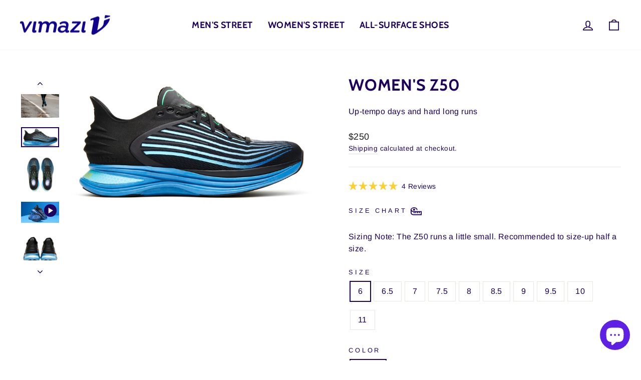

--- FILE ---
content_type: text/html; charset=utf-8
request_url: https://vimazi.com/collections/all/products/womens-z50
body_size: 46362
content:
<!doctype html>
<html class="no-js" lang="en" dir="ltr">

  <head>
    <!-- Google tag (gtag.js) -->
<script async src="https://www.googletagmanager.com/gtag/js?id=G-FSLGDCNXDF"></script>
<script>
  window.dataLayer = window.dataLayer || [];
  function gtag(){dataLayer.push(arguments);}
  gtag('js', new Date());

  gtag('config', 'G-FSLGDCNXDF');
</script>
  <meta charset="utf-8">
  <meta http-equiv="X-UA-Compatible" content="IE=edge,chrome=1">
  <meta name="viewport" content="width=device-width,initial-scale=1">
  <meta name="theme-color" content="#5e20e3">
  <link rel="canonical" href="https://vimazi.com/products/womens-z50">
  <link rel="preconnect" href="https://cdn.shopify.com" crossorigin>
  <link rel="preconnect" href="https://fonts.shopifycdn.com" crossorigin>
  <link rel="dns-prefetch" href="https://productreviews.shopifycdn.com">
  <link rel="dns-prefetch" href="https://ajax.googleapis.com">
  <link rel="dns-prefetch" href="https://maps.googleapis.com">
  <link rel="dns-prefetch" href="https://maps.gstatic.com"><link rel="shortcut icon" href="//vimazi.com/cdn/shop/files/Vimazi_color-02_32x32.png?v=1623103875" type="image/png" /><title>Vimazi Women&#39;s Z50 Running Shoe
</title>
<meta name="description" content="The women&#39;s Vimazi Z50 is specifically tuned and designed for minimize stresses when running at higher cadences and speeds. The Bio-Logic™ midsole has the right balance between heel and forefoot firmness to minimize underfoot, side-to-side, and pounding stress."><meta property="og:site_name" content="Vimazi">
  <meta property="og:url" content="https://vimazi.com/products/womens-z50">
  <meta property="og:title" content="Women&#39;s Z50">
  <meta property="og:type" content="product">
  <meta property="og:description" content="The women&#39;s Vimazi Z50 is specifically tuned and designed for minimize stresses when running at higher cadences and speeds. The Bio-Logic™ midsole has the right balance between heel and forefoot firmness to minimize underfoot, side-to-side, and pounding stress."><meta property="og:image" content="http://vimazi.com/cdn/shop/products/VIMAZI-FTWR_E-COMM_M_Z50_THREE-QTR_0097_6f7faabf-bc8d-4704-b06e-c7b9500104b3.jpg?v=1668617855">
    <meta property="og:image:secure_url" content="https://vimazi.com/cdn/shop/products/VIMAZI-FTWR_E-COMM_M_Z50_THREE-QTR_0097_6f7faabf-bc8d-4704-b06e-c7b9500104b3.jpg?v=1668617855">
    <meta property="og:image:width" content="3000">
    <meta property="og:image:height" content="1684"><meta name="twitter:site" content="@runvimazi">
  <meta name="twitter:card" content="summary_large_image">
  <meta name="twitter:title" content="Women's Z50">
  <meta name="twitter:description" content="The women&#39;s Vimazi Z50 is specifically tuned and designed for minimize stresses when running at higher cadences and speeds. The Bio-Logic™ midsole has the right balance between heel and forefoot firmness to minimize underfoot, side-to-side, and pounding stress.">
<style data-shopify>@font-face {
  font-family: Cabin;
  font-weight: 700;
  font-style: normal;
  font-display: swap;
  src: url("//vimazi.com/cdn/fonts/cabin/cabin_n7.255204a342bfdbc9ae2017bd4e6a90f8dbb2f561.woff2") format("woff2"),
       url("//vimazi.com/cdn/fonts/cabin/cabin_n7.e2afa22a0d0f4b64da3569c990897429d40ff5c0.woff") format("woff");
}

  @font-face {
  font-family: Arimo;
  font-weight: 400;
  font-style: normal;
  font-display: swap;
  src: url("//vimazi.com/cdn/fonts/arimo/arimo_n4.a7efb558ca22d2002248bbe6f302a98edee38e35.woff2") format("woff2"),
       url("//vimazi.com/cdn/fonts/arimo/arimo_n4.0da809f7d1d5ede2a73be7094ac00741efdb6387.woff") format("woff");
}


  @font-face {
  font-family: Arimo;
  font-weight: 600;
  font-style: normal;
  font-display: swap;
  src: url("//vimazi.com/cdn/fonts/arimo/arimo_n6.9c18b0befd86597f319b7d7f925727d04c262b32.woff2") format("woff2"),
       url("//vimazi.com/cdn/fonts/arimo/arimo_n6.422bf6679b81a8bfb1b25d19299a53688390c2b9.woff") format("woff");
}

  @font-face {
  font-family: Arimo;
  font-weight: 400;
  font-style: italic;
  font-display: swap;
  src: url("//vimazi.com/cdn/fonts/arimo/arimo_i4.438ddb21a1b98c7230698d70dc1a21df235701b2.woff2") format("woff2"),
       url("//vimazi.com/cdn/fonts/arimo/arimo_i4.0e1908a0dc1ec32fabb5a03a0c9ee2083f82e3d7.woff") format("woff");
}

  @font-face {
  font-family: Arimo;
  font-weight: 600;
  font-style: italic;
  font-display: swap;
  src: url("//vimazi.com/cdn/fonts/arimo/arimo_i6.f0bf3dae51f72fa5b2cefdfe865a6fbb7701a14c.woff2") format("woff2"),
       url("//vimazi.com/cdn/fonts/arimo/arimo_i6.3489f579170784cd222ed21c14f1e8f1a3c0d044.woff") format("woff");
}

</style><link href="//vimazi.com/cdn/shop/t/69/assets/theme.css?v=72950302460512731801756855822" rel="stylesheet" type="text/css" media="all" />
<style data-shopify>:root {
    --typeHeaderPrimary: Cabin;
    --typeHeaderFallback: sans-serif;
    --typeHeaderSize: 38px;
    --typeHeaderWeight: 700;
    --typeHeaderLineHeight: 1;
    --typeHeaderSpacing: 0.025em;

    --typeBasePrimary:Arimo;
    --typeBaseFallback:sans-serif;
    --typeBaseSize: 16px;
    --typeBaseWeight: 400;
    --typeBaseSpacing: 0.025em;
    --typeBaseLineHeight: 1.5;
    --typeBaselineHeightMinus01: 1.4;

    --typeCollectionTitle: 24px;

    --iconWeight: 4px;
    --iconLinecaps: miter;

    
        --buttonRadius: 3px;
    

    --colorGridOverlayOpacity: 0.2;
    }

    .placeholder-content {
    background-image: linear-gradient(100deg, #ffffff 40%, #f7f7f7 63%, #ffffff 79%);
    }</style><script>
    document.documentElement.className = document.documentElement.className.replace('no-js', 'js');

    window.theme = window.theme || {};
    theme.routes = {
      home: "/",
      cart: "/cart.js",
      cartPage: "/cart",
      cartAdd: "/cart/add.js",
      cartChange: "/cart/change.js",
      search: "/search",
      predictiveSearch: "/search/suggest"
    };
    theme.strings = {
      soldOut: "Coming Soon",
      unavailable: "Unavailable",
      inStockLabel: "In stock, ready to ship",
      oneStockLabel: "Low stock - [count] item left",
      otherStockLabel: "Low stock - [count] items left",
      willNotShipUntil: "Ready to ship [date]",
      willBeInStockAfter: "Back in stock [date]",
      waitingForStock: "Inventory on the way",
      savePrice: "Save [saved_amount]",
      cartEmpty: "Your cart is currently empty.",
      cartTermsConfirmation: "You must agree with the terms and conditions of sales to check out",
      searchCollections: "Collections",
      searchPages: "Pages",
      searchArticles: "Articles",
      productFrom: "from ",
      maxQuantity: "You can only have [quantity] of [title] in your cart."
    };
    theme.settings = {
      cartType: "drawer",
      isCustomerTemplate: false,
      moneyFormat: "${{amount_no_decimals}}",
      saveType: "dollar",
      productImageSize: "natural",
      productImageCover: false,
      predictiveSearch: true,
      predictiveSearchType: null,
      predictiveSearchVendor: false,
      predictiveSearchPrice: false,
      quickView: false,
      themeName: 'Impulse',
      themeVersion: "7.4.0"
    };
  </script>

  <script>window.performance && window.performance.mark && window.performance.mark('shopify.content_for_header.start');</script><meta name="facebook-domain-verification" content="a6efinc4kojfzrf3sfp3qax0dhj0x3">
<meta name="google-site-verification" content="6LTRAhnOT7C2zqInjXqJVimqJI9obJIDwjvv5xG472Q">
<meta id="shopify-digital-wallet" name="shopify-digital-wallet" content="/57502761134/digital_wallets/dialog">
<meta name="shopify-checkout-api-token" content="483891dfe508d8f6e0cca86199edfab4">
<link rel="alternate" type="application/json+oembed" href="https://vimazi.com/products/womens-z50.oembed">
<script async="async" src="/checkouts/internal/preloads.js?locale=en-US"></script>
<link rel="preconnect" href="https://shop.app" crossorigin="anonymous">
<script async="async" src="https://shop.app/checkouts/internal/preloads.js?locale=en-US&shop_id=57502761134" crossorigin="anonymous"></script>
<script id="apple-pay-shop-capabilities" type="application/json">{"shopId":57502761134,"countryCode":"US","currencyCode":"USD","merchantCapabilities":["supports3DS"],"merchantId":"gid:\/\/shopify\/Shop\/57502761134","merchantName":"Vimazi","requiredBillingContactFields":["postalAddress","email"],"requiredShippingContactFields":["postalAddress","email"],"shippingType":"shipping","supportedNetworks":["visa","masterCard","amex","discover","elo","jcb"],"total":{"type":"pending","label":"Vimazi","amount":"1.00"},"shopifyPaymentsEnabled":true,"supportsSubscriptions":true}</script>
<script id="shopify-features" type="application/json">{"accessToken":"483891dfe508d8f6e0cca86199edfab4","betas":["rich-media-storefront-analytics"],"domain":"vimazi.com","predictiveSearch":true,"shopId":57502761134,"locale":"en"}</script>
<script>var Shopify = Shopify || {};
Shopify.shop = "vimazi-dev.myshopify.com";
Shopify.locale = "en";
Shopify.currency = {"active":"USD","rate":"1.0"};
Shopify.country = "US";
Shopify.theme = {"name":" Bio-logic Impulse 90225","id":146060673198,"schema_name":"Impulse","schema_version":"7.4.0","theme_store_id":857,"role":"main"};
Shopify.theme.handle = "null";
Shopify.theme.style = {"id":null,"handle":null};
Shopify.cdnHost = "vimazi.com/cdn";
Shopify.routes = Shopify.routes || {};
Shopify.routes.root = "/";</script>
<script type="module">!function(o){(o.Shopify=o.Shopify||{}).modules=!0}(window);</script>
<script>!function(o){function n(){var o=[];function n(){o.push(Array.prototype.slice.apply(arguments))}return n.q=o,n}var t=o.Shopify=o.Shopify||{};t.loadFeatures=n(),t.autoloadFeatures=n()}(window);</script>
<script>
  window.ShopifyPay = window.ShopifyPay || {};
  window.ShopifyPay.apiHost = "shop.app\/pay";
  window.ShopifyPay.redirectState = null;
</script>
<script id="shop-js-analytics" type="application/json">{"pageType":"product"}</script>
<script defer="defer" async type="module" src="//vimazi.com/cdn/shopifycloud/shop-js/modules/v2/client.init-shop-cart-sync_C5BV16lS.en.esm.js"></script>
<script defer="defer" async type="module" src="//vimazi.com/cdn/shopifycloud/shop-js/modules/v2/chunk.common_CygWptCX.esm.js"></script>
<script type="module">
  await import("//vimazi.com/cdn/shopifycloud/shop-js/modules/v2/client.init-shop-cart-sync_C5BV16lS.en.esm.js");
await import("//vimazi.com/cdn/shopifycloud/shop-js/modules/v2/chunk.common_CygWptCX.esm.js");

  window.Shopify.SignInWithShop?.initShopCartSync?.({"fedCMEnabled":true,"windoidEnabled":true});

</script>
<script defer="defer" async type="module" src="//vimazi.com/cdn/shopifycloud/shop-js/modules/v2/client.payment-terms_CZxnsJam.en.esm.js"></script>
<script defer="defer" async type="module" src="//vimazi.com/cdn/shopifycloud/shop-js/modules/v2/chunk.common_CygWptCX.esm.js"></script>
<script defer="defer" async type="module" src="//vimazi.com/cdn/shopifycloud/shop-js/modules/v2/chunk.modal_D71HUcav.esm.js"></script>
<script type="module">
  await import("//vimazi.com/cdn/shopifycloud/shop-js/modules/v2/client.payment-terms_CZxnsJam.en.esm.js");
await import("//vimazi.com/cdn/shopifycloud/shop-js/modules/v2/chunk.common_CygWptCX.esm.js");
await import("//vimazi.com/cdn/shopifycloud/shop-js/modules/v2/chunk.modal_D71HUcav.esm.js");

  
</script>
<script>
  window.Shopify = window.Shopify || {};
  if (!window.Shopify.featureAssets) window.Shopify.featureAssets = {};
  window.Shopify.featureAssets['shop-js'] = {"shop-cart-sync":["modules/v2/client.shop-cart-sync_ZFArdW7E.en.esm.js","modules/v2/chunk.common_CygWptCX.esm.js"],"init-fed-cm":["modules/v2/client.init-fed-cm_CmiC4vf6.en.esm.js","modules/v2/chunk.common_CygWptCX.esm.js"],"shop-button":["modules/v2/client.shop-button_tlx5R9nI.en.esm.js","modules/v2/chunk.common_CygWptCX.esm.js"],"shop-cash-offers":["modules/v2/client.shop-cash-offers_DOA2yAJr.en.esm.js","modules/v2/chunk.common_CygWptCX.esm.js","modules/v2/chunk.modal_D71HUcav.esm.js"],"init-windoid":["modules/v2/client.init-windoid_sURxWdc1.en.esm.js","modules/v2/chunk.common_CygWptCX.esm.js"],"shop-toast-manager":["modules/v2/client.shop-toast-manager_ClPi3nE9.en.esm.js","modules/v2/chunk.common_CygWptCX.esm.js"],"init-shop-email-lookup-coordinator":["modules/v2/client.init-shop-email-lookup-coordinator_B8hsDcYM.en.esm.js","modules/v2/chunk.common_CygWptCX.esm.js"],"init-shop-cart-sync":["modules/v2/client.init-shop-cart-sync_C5BV16lS.en.esm.js","modules/v2/chunk.common_CygWptCX.esm.js"],"avatar":["modules/v2/client.avatar_BTnouDA3.en.esm.js"],"pay-button":["modules/v2/client.pay-button_FdsNuTd3.en.esm.js","modules/v2/chunk.common_CygWptCX.esm.js"],"init-customer-accounts":["modules/v2/client.init-customer-accounts_DxDtT_ad.en.esm.js","modules/v2/client.shop-login-button_C5VAVYt1.en.esm.js","modules/v2/chunk.common_CygWptCX.esm.js","modules/v2/chunk.modal_D71HUcav.esm.js"],"init-shop-for-new-customer-accounts":["modules/v2/client.init-shop-for-new-customer-accounts_ChsxoAhi.en.esm.js","modules/v2/client.shop-login-button_C5VAVYt1.en.esm.js","modules/v2/chunk.common_CygWptCX.esm.js","modules/v2/chunk.modal_D71HUcav.esm.js"],"shop-login-button":["modules/v2/client.shop-login-button_C5VAVYt1.en.esm.js","modules/v2/chunk.common_CygWptCX.esm.js","modules/v2/chunk.modal_D71HUcav.esm.js"],"init-customer-accounts-sign-up":["modules/v2/client.init-customer-accounts-sign-up_CPSyQ0Tj.en.esm.js","modules/v2/client.shop-login-button_C5VAVYt1.en.esm.js","modules/v2/chunk.common_CygWptCX.esm.js","modules/v2/chunk.modal_D71HUcav.esm.js"],"shop-follow-button":["modules/v2/client.shop-follow-button_Cva4Ekp9.en.esm.js","modules/v2/chunk.common_CygWptCX.esm.js","modules/v2/chunk.modal_D71HUcav.esm.js"],"checkout-modal":["modules/v2/client.checkout-modal_BPM8l0SH.en.esm.js","modules/v2/chunk.common_CygWptCX.esm.js","modules/v2/chunk.modal_D71HUcav.esm.js"],"lead-capture":["modules/v2/client.lead-capture_Bi8yE_yS.en.esm.js","modules/v2/chunk.common_CygWptCX.esm.js","modules/v2/chunk.modal_D71HUcav.esm.js"],"shop-login":["modules/v2/client.shop-login_D6lNrXab.en.esm.js","modules/v2/chunk.common_CygWptCX.esm.js","modules/v2/chunk.modal_D71HUcav.esm.js"],"payment-terms":["modules/v2/client.payment-terms_CZxnsJam.en.esm.js","modules/v2/chunk.common_CygWptCX.esm.js","modules/v2/chunk.modal_D71HUcav.esm.js"]};
</script>
<script>(function() {
  var isLoaded = false;
  function asyncLoad() {
    if (isLoaded) return;
    isLoaded = true;
    var urls = ["https:\/\/d1639lhkj5l89m.cloudfront.net\/js\/storefront\/uppromote.js?shop=vimazi-dev.myshopify.com"];
    for (var i = 0; i < urls.length; i++) {
      var s = document.createElement('script');
      s.type = 'text/javascript';
      s.async = true;
      s.src = urls[i];
      var x = document.getElementsByTagName('script')[0];
      x.parentNode.insertBefore(s, x);
    }
  };
  if(window.attachEvent) {
    window.attachEvent('onload', asyncLoad);
  } else {
    window.addEventListener('load', asyncLoad, false);
  }
})();</script>
<script id="__st">var __st={"a":57502761134,"offset":-28800,"reqid":"e9da2526-ebb0-4a96-9f27-5f951280044c-1768816493","pageurl":"vimazi.com\/collections\/all\/products\/womens-z50","u":"df0f0c935b85","p":"product","rtyp":"product","rid":7797178106030};</script>
<script>window.ShopifyPaypalV4VisibilityTracking = true;</script>
<script id="captcha-bootstrap">!function(){'use strict';const t='contact',e='account',n='new_comment',o=[[t,t],['blogs',n],['comments',n],[t,'customer']],c=[[e,'customer_login'],[e,'guest_login'],[e,'recover_customer_password'],[e,'create_customer']],r=t=>t.map((([t,e])=>`form[action*='/${t}']:not([data-nocaptcha='true']) input[name='form_type'][value='${e}']`)).join(','),a=t=>()=>t?[...document.querySelectorAll(t)].map((t=>t.form)):[];function s(){const t=[...o],e=r(t);return a(e)}const i='password',u='form_key',d=['recaptcha-v3-token','g-recaptcha-response','h-captcha-response',i],f=()=>{try{return window.sessionStorage}catch{return}},m='__shopify_v',_=t=>t.elements[u];function p(t,e,n=!1){try{const o=window.sessionStorage,c=JSON.parse(o.getItem(e)),{data:r}=function(t){const{data:e,action:n}=t;return t[m]||n?{data:e,action:n}:{data:t,action:n}}(c);for(const[e,n]of Object.entries(r))t.elements[e]&&(t.elements[e].value=n);n&&o.removeItem(e)}catch(o){console.error('form repopulation failed',{error:o})}}const l='form_type',E='cptcha';function T(t){t.dataset[E]=!0}const w=window,h=w.document,L='Shopify',v='ce_forms',y='captcha';let A=!1;((t,e)=>{const n=(g='f06e6c50-85a8-45c8-87d0-21a2b65856fe',I='https://cdn.shopify.com/shopifycloud/storefront-forms-hcaptcha/ce_storefront_forms_captcha_hcaptcha.v1.5.2.iife.js',D={infoText:'Protected by hCaptcha',privacyText:'Privacy',termsText:'Terms'},(t,e,n)=>{const o=w[L][v],c=o.bindForm;if(c)return c(t,g,e,D).then(n);var r;o.q.push([[t,g,e,D],n]),r=I,A||(h.body.append(Object.assign(h.createElement('script'),{id:'captcha-provider',async:!0,src:r})),A=!0)});var g,I,D;w[L]=w[L]||{},w[L][v]=w[L][v]||{},w[L][v].q=[],w[L][y]=w[L][y]||{},w[L][y].protect=function(t,e){n(t,void 0,e),T(t)},Object.freeze(w[L][y]),function(t,e,n,w,h,L){const[v,y,A,g]=function(t,e,n){const i=e?o:[],u=t?c:[],d=[...i,...u],f=r(d),m=r(i),_=r(d.filter((([t,e])=>n.includes(e))));return[a(f),a(m),a(_),s()]}(w,h,L),I=t=>{const e=t.target;return e instanceof HTMLFormElement?e:e&&e.form},D=t=>v().includes(t);t.addEventListener('submit',(t=>{const e=I(t);if(!e)return;const n=D(e)&&!e.dataset.hcaptchaBound&&!e.dataset.recaptchaBound,o=_(e),c=g().includes(e)&&(!o||!o.value);(n||c)&&t.preventDefault(),c&&!n&&(function(t){try{if(!f())return;!function(t){const e=f();if(!e)return;const n=_(t);if(!n)return;const o=n.value;o&&e.removeItem(o)}(t);const e=Array.from(Array(32),(()=>Math.random().toString(36)[2])).join('');!function(t,e){_(t)||t.append(Object.assign(document.createElement('input'),{type:'hidden',name:u})),t.elements[u].value=e}(t,e),function(t,e){const n=f();if(!n)return;const o=[...t.querySelectorAll(`input[type='${i}']`)].map((({name:t})=>t)),c=[...d,...o],r={};for(const[a,s]of new FormData(t).entries())c.includes(a)||(r[a]=s);n.setItem(e,JSON.stringify({[m]:1,action:t.action,data:r}))}(t,e)}catch(e){console.error('failed to persist form',e)}}(e),e.submit())}));const S=(t,e)=>{t&&!t.dataset[E]&&(n(t,e.some((e=>e===t))),T(t))};for(const o of['focusin','change'])t.addEventListener(o,(t=>{const e=I(t);D(e)&&S(e,y())}));const B=e.get('form_key'),M=e.get(l),P=B&&M;t.addEventListener('DOMContentLoaded',(()=>{const t=y();if(P)for(const e of t)e.elements[l].value===M&&p(e,B);[...new Set([...A(),...v().filter((t=>'true'===t.dataset.shopifyCaptcha))])].forEach((e=>S(e,t)))}))}(h,new URLSearchParams(w.location.search),n,t,e,['guest_login'])})(!0,!0)}();</script>
<script integrity="sha256-4kQ18oKyAcykRKYeNunJcIwy7WH5gtpwJnB7kiuLZ1E=" data-source-attribution="shopify.loadfeatures" defer="defer" src="//vimazi.com/cdn/shopifycloud/storefront/assets/storefront/load_feature-a0a9edcb.js" crossorigin="anonymous"></script>
<script crossorigin="anonymous" defer="defer" src="//vimazi.com/cdn/shopifycloud/storefront/assets/shopify_pay/storefront-65b4c6d7.js?v=20250812"></script>
<script data-source-attribution="shopify.dynamic_checkout.dynamic.init">var Shopify=Shopify||{};Shopify.PaymentButton=Shopify.PaymentButton||{isStorefrontPortableWallets:!0,init:function(){window.Shopify.PaymentButton.init=function(){};var t=document.createElement("script");t.src="https://vimazi.com/cdn/shopifycloud/portable-wallets/latest/portable-wallets.en.js",t.type="module",document.head.appendChild(t)}};
</script>
<script data-source-attribution="shopify.dynamic_checkout.buyer_consent">
  function portableWalletsHideBuyerConsent(e){var t=document.getElementById("shopify-buyer-consent"),n=document.getElementById("shopify-subscription-policy-button");t&&n&&(t.classList.add("hidden"),t.setAttribute("aria-hidden","true"),n.removeEventListener("click",e))}function portableWalletsShowBuyerConsent(e){var t=document.getElementById("shopify-buyer-consent"),n=document.getElementById("shopify-subscription-policy-button");t&&n&&(t.classList.remove("hidden"),t.removeAttribute("aria-hidden"),n.addEventListener("click",e))}window.Shopify?.PaymentButton&&(window.Shopify.PaymentButton.hideBuyerConsent=portableWalletsHideBuyerConsent,window.Shopify.PaymentButton.showBuyerConsent=portableWalletsShowBuyerConsent);
</script>
<script data-source-attribution="shopify.dynamic_checkout.cart.bootstrap">document.addEventListener("DOMContentLoaded",(function(){function t(){return document.querySelector("shopify-accelerated-checkout-cart, shopify-accelerated-checkout")}if(t())Shopify.PaymentButton.init();else{new MutationObserver((function(e,n){t()&&(Shopify.PaymentButton.init(),n.disconnect())})).observe(document.body,{childList:!0,subtree:!0})}}));
</script>
<link id="shopify-accelerated-checkout-styles" rel="stylesheet" media="screen" href="https://vimazi.com/cdn/shopifycloud/portable-wallets/latest/accelerated-checkout-backwards-compat.css" crossorigin="anonymous">
<style id="shopify-accelerated-checkout-cart">
        #shopify-buyer-consent {
  margin-top: 1em;
  display: inline-block;
  width: 100%;
}

#shopify-buyer-consent.hidden {
  display: none;
}

#shopify-subscription-policy-button {
  background: none;
  border: none;
  padding: 0;
  text-decoration: underline;
  font-size: inherit;
  cursor: pointer;
}

#shopify-subscription-policy-button::before {
  box-shadow: none;
}

      </style>

<script>window.performance && window.performance.mark && window.performance.mark('shopify.content_for_header.end');</script>

  <script src="//vimazi.com/cdn/shop/t/69/assets/vendor-scripts-v11.js" defer="defer"></script><script src="//vimazi.com/cdn/shop/t/69/assets/theme.js?v=66447858802808184731756855802" defer="defer"></script>
<!-- BEGIN app block: shopify://apps/okendo/blocks/theme-settings/bb689e69-ea70-4661-8fb7-ad24a2e23c29 --><!-- BEGIN app snippet: header-metafields -->










    <style type="text/css" data-href="https://d3hw6dc1ow8pp2.cloudfront.net/reviews-widget-plus/css/okendo-reviews-styles.8dfe73f0.css"></style><style type="text/css" data-href="https://d3hw6dc1ow8pp2.cloudfront.net/reviews-widget-plus/css/modules/okendo-star-rating.86dbf7f0.css"></style><style type="text/css">.okeReviews[data-oke-container],div.okeReviews{font-size:14px;font-size:var(--oke-text-regular);font-weight:400;font-family:var(--oke-text-fontFamily);line-height:1.6}.okeReviews[data-oke-container] *,.okeReviews[data-oke-container] :after,.okeReviews[data-oke-container] :before,div.okeReviews *,div.okeReviews :after,div.okeReviews :before{box-sizing:border-box}.okeReviews[data-oke-container] h1,.okeReviews[data-oke-container] h2,.okeReviews[data-oke-container] h3,.okeReviews[data-oke-container] h4,.okeReviews[data-oke-container] h5,.okeReviews[data-oke-container] h6,div.okeReviews h1,div.okeReviews h2,div.okeReviews h3,div.okeReviews h4,div.okeReviews h5,div.okeReviews h6{font-size:1em;font-weight:400;line-height:1.4;margin:0}.okeReviews[data-oke-container] ul,div.okeReviews ul{padding:0;margin:0}.okeReviews[data-oke-container] li,div.okeReviews li{list-style-type:none;padding:0}.okeReviews[data-oke-container] p,div.okeReviews p{line-height:1.8;margin:0 0 4px}.okeReviews[data-oke-container] p:last-child,div.okeReviews p:last-child{margin-bottom:0}.okeReviews[data-oke-container] a,div.okeReviews a{text-decoration:none;color:inherit}.okeReviews[data-oke-container] button,div.okeReviews button{border-radius:0;border:0;box-shadow:none;margin:0;width:auto;min-width:auto;padding:0;background-color:transparent;min-height:auto}.okeReviews[data-oke-container] button,.okeReviews[data-oke-container] input,.okeReviews[data-oke-container] select,.okeReviews[data-oke-container] textarea,div.okeReviews button,div.okeReviews input,div.okeReviews select,div.okeReviews textarea{font-family:inherit;font-size:1em}.okeReviews[data-oke-container] label,.okeReviews[data-oke-container] select,div.okeReviews label,div.okeReviews select{display:inline}.okeReviews[data-oke-container] select,div.okeReviews select{width:auto}.okeReviews[data-oke-container] article,.okeReviews[data-oke-container] aside,div.okeReviews article,div.okeReviews aside{margin:0}.okeReviews[data-oke-container] table,div.okeReviews table{background:transparent;border:0;border-collapse:collapse;border-spacing:0;font-family:inherit;font-size:1em;table-layout:auto}.okeReviews[data-oke-container] table td,.okeReviews[data-oke-container] table th,.okeReviews[data-oke-container] table tr,div.okeReviews table td,div.okeReviews table th,div.okeReviews table tr{border:0;font-family:inherit;font-size:1em}.okeReviews[data-oke-container] table td,.okeReviews[data-oke-container] table th,div.okeReviews table td,div.okeReviews table th{background:transparent;font-weight:400;letter-spacing:normal;padding:0;text-align:left;text-transform:none;vertical-align:middle}.okeReviews[data-oke-container] table tr:hover td,.okeReviews[data-oke-container] table tr:hover th,div.okeReviews table tr:hover td,div.okeReviews table tr:hover th{background:transparent}.okeReviews[data-oke-container] fieldset,div.okeReviews fieldset{border:0;padding:0;margin:0;min-width:0}.okeReviews[data-oke-container] img,div.okeReviews img{max-width:none}.okeReviews[data-oke-container] div:empty,div.okeReviews div:empty{display:block}.okeReviews[data-oke-container] .oke-icon:before,div.okeReviews .oke-icon:before{font-family:oke-widget-icons!important;font-style:normal;font-weight:400;font-variant:normal;text-transform:none;line-height:1;-webkit-font-smoothing:antialiased;-moz-osx-font-smoothing:grayscale;color:inherit}.okeReviews[data-oke-container] .oke-icon--select-arrow:before,div.okeReviews .oke-icon--select-arrow:before{content:""}.okeReviews[data-oke-container] .oke-icon--loading:before,div.okeReviews .oke-icon--loading:before{content:""}.okeReviews[data-oke-container] .oke-icon--pencil:before,div.okeReviews .oke-icon--pencil:before{content:""}.okeReviews[data-oke-container] .oke-icon--filter:before,div.okeReviews .oke-icon--filter:before{content:""}.okeReviews[data-oke-container] .oke-icon--play:before,div.okeReviews .oke-icon--play:before{content:""}.okeReviews[data-oke-container] .oke-icon--tick-circle:before,div.okeReviews .oke-icon--tick-circle:before{content:""}.okeReviews[data-oke-container] .oke-icon--chevron-left:before,div.okeReviews .oke-icon--chevron-left:before{content:""}.okeReviews[data-oke-container] .oke-icon--chevron-right:before,div.okeReviews .oke-icon--chevron-right:before{content:""}.okeReviews[data-oke-container] .oke-icon--thumbs-down:before,div.okeReviews .oke-icon--thumbs-down:before{content:""}.okeReviews[data-oke-container] .oke-icon--thumbs-up:before,div.okeReviews .oke-icon--thumbs-up:before{content:""}.okeReviews[data-oke-container] .oke-icon--close:before,div.okeReviews .oke-icon--close:before{content:""}.okeReviews[data-oke-container] .oke-icon--chevron-up:before,div.okeReviews .oke-icon--chevron-up:before{content:""}.okeReviews[data-oke-container] .oke-icon--chevron-down:before,div.okeReviews .oke-icon--chevron-down:before{content:""}.okeReviews[data-oke-container] .oke-icon--star:before,div.okeReviews .oke-icon--star:before{content:""}.okeReviews[data-oke-container] .oke-icon--magnifying-glass:before,div.okeReviews .oke-icon--magnifying-glass:before{content:""}@font-face{font-family:oke-widget-icons;src:url(https://d3hw6dc1ow8pp2.cloudfront.net/reviews-widget-plus/fonts/oke-widget-icons.ttf) format("truetype"),url(https://d3hw6dc1ow8pp2.cloudfront.net/reviews-widget-plus/fonts/oke-widget-icons.woff) format("woff"),url(https://d3hw6dc1ow8pp2.cloudfront.net/reviews-widget-plus/img/oke-widget-icons.bc0d6b0a.svg) format("svg");font-weight:400;font-style:normal;font-display:block}.okeReviews[data-oke-container] .oke-button,div.okeReviews .oke-button{display:inline-block;border-style:solid;border-color:var(--oke-button-borderColor);border-width:var(--oke-button-borderWidth);background-color:var(--oke-button-backgroundColor);line-height:1;padding:12px 24px;margin:0;border-radius:var(--oke-button-borderRadius);color:var(--oke-button-textColor);text-align:center;position:relative;font-weight:var(--oke-button-fontWeight);font-size:var(--oke-button-fontSize);font-family:var(--oke-button-fontFamily);outline:0}.okeReviews[data-oke-container] .oke-button-text,.okeReviews[data-oke-container] .oke-button .oke-icon,div.okeReviews .oke-button-text,div.okeReviews .oke-button .oke-icon{line-height:1}.okeReviews[data-oke-container] .oke-button.oke-is-loading,div.okeReviews .oke-button.oke-is-loading{position:relative}.okeReviews[data-oke-container] .oke-button.oke-is-loading:before,div.okeReviews .oke-button.oke-is-loading:before{font-family:oke-widget-icons!important;font-style:normal;font-weight:400;font-variant:normal;text-transform:none;line-height:1;-webkit-font-smoothing:antialiased;-moz-osx-font-smoothing:grayscale;content:"";color:undefined;font-size:12px;display:inline-block;animation:oke-spin 1s linear infinite;position:absolute;width:12px;height:12px;top:0;left:0;bottom:0;right:0;margin:auto}.okeReviews[data-oke-container] .oke-button.oke-is-loading>*,div.okeReviews .oke-button.oke-is-loading>*{opacity:0}.okeReviews[data-oke-container] .oke-button.oke-is-active,div.okeReviews .oke-button.oke-is-active{background-color:var(--oke-button-backgroundColorActive);color:var(--oke-button-textColorActive);border-color:var(--oke-button-borderColorActive)}.okeReviews[data-oke-container] .oke-button:not(.oke-is-loading),div.okeReviews .oke-button:not(.oke-is-loading){cursor:pointer}.okeReviews[data-oke-container] .oke-button:not(.oke-is-loading):not(.oke-is-active):hover,div.okeReviews .oke-button:not(.oke-is-loading):not(.oke-is-active):hover{background-color:var(--oke-button-backgroundColorHover);color:var(--oke-button-textColorHover);border-color:var(--oke-button-borderColorHover);box-shadow:0 0 0 2px var(--oke-button-backgroundColorHover)}.okeReviews[data-oke-container] .oke-button:not(.oke-is-loading):not(.oke-is-active):active,.okeReviews[data-oke-container] .oke-button:not(.oke-is-loading):not(.oke-is-active):hover:active,div.okeReviews .oke-button:not(.oke-is-loading):not(.oke-is-active):active,div.okeReviews .oke-button:not(.oke-is-loading):not(.oke-is-active):hover:active{background-color:var(--oke-button-backgroundColorActive);color:var(--oke-button-textColorActive);border-color:var(--oke-button-borderColorActive)}.okeReviews[data-oke-container] .oke-title,div.okeReviews .oke-title{font-weight:var(--oke-title-fontWeight);font-size:var(--oke-title-fontSize);font-family:var(--oke-title-fontFamily)}.okeReviews[data-oke-container] .oke-bodyText,div.okeReviews .oke-bodyText{font-weight:var(--oke-bodyText-fontWeight);font-size:var(--oke-bodyText-fontSize);font-family:var(--oke-bodyText-fontFamily)}.okeReviews[data-oke-container] .oke-linkButton,div.okeReviews .oke-linkButton{cursor:pointer;font-weight:700;pointer-events:auto;text-decoration:underline}.okeReviews[data-oke-container] .oke-linkButton:hover,div.okeReviews .oke-linkButton:hover{text-decoration:none}.okeReviews[data-oke-container] .oke-readMore,div.okeReviews .oke-readMore{cursor:pointer;color:inherit;text-decoration:underline}.okeReviews[data-oke-container] .oke-select,div.okeReviews .oke-select{cursor:pointer;background-repeat:no-repeat;background-position-x:100%;background-position-y:50%;border:none;padding:0 24px 0 12px;appearance:none;color:inherit;-webkit-appearance:none;background-color:transparent;background-image:url("data:image/svg+xml;charset=utf-8,%3Csvg fill='currentColor' xmlns='http://www.w3.org/2000/svg' viewBox='0 0 24 24'%3E%3Cpath d='M7 10l5 5 5-5z'/%3E%3Cpath d='M0 0h24v24H0z' fill='none'/%3E%3C/svg%3E");outline-offset:4px}.okeReviews[data-oke-container] .oke-select:disabled,div.okeReviews .oke-select:disabled{background-color:transparent;background-image:url("data:image/svg+xml;charset=utf-8,%3Csvg fill='%239a9db1' xmlns='http://www.w3.org/2000/svg' viewBox='0 0 24 24'%3E%3Cpath d='M7 10l5 5 5-5z'/%3E%3Cpath d='M0 0h24v24H0z' fill='none'/%3E%3C/svg%3E")}.okeReviews[data-oke-container] .oke-loader,div.okeReviews .oke-loader{position:relative}.okeReviews[data-oke-container] .oke-loader:before,div.okeReviews .oke-loader:before{font-family:oke-widget-icons!important;font-style:normal;font-weight:400;font-variant:normal;text-transform:none;line-height:1;-webkit-font-smoothing:antialiased;-moz-osx-font-smoothing:grayscale;content:"";color:var(--oke-text-secondaryColor);font-size:12px;display:inline-block;animation:oke-spin 1s linear infinite;position:absolute;width:12px;height:12px;top:0;left:0;bottom:0;right:0;margin:auto}.okeReviews[data-oke-container] .oke-a11yText,div.okeReviews .oke-a11yText{border:0;clip:rect(0 0 0 0);height:1px;margin:-1px;overflow:hidden;padding:0;position:absolute;width:1px}.okeReviews[data-oke-container] .oke-hidden,div.okeReviews .oke-hidden{display:none}.okeReviews[data-oke-container] .oke-modal,div.okeReviews .oke-modal{bottom:0;left:0;overflow:auto;position:fixed;right:0;top:0;z-index:2147483647;max-height:100%;background-color:rgba(0,0,0,.5);padding:40px 0 32px}@media only screen and (min-width:1024px){.okeReviews[data-oke-container] .oke-modal,div.okeReviews .oke-modal{display:flex;align-items:center;padding:48px 0}}.okeReviews[data-oke-container] .oke-modal ::selection,div.okeReviews .oke-modal ::selection{background-color:rgba(39,45,69,.2)}.okeReviews[data-oke-container] .oke-modal,.okeReviews[data-oke-container] .oke-modal p,div.okeReviews .oke-modal,div.okeReviews .oke-modal p{color:#272d45}.okeReviews[data-oke-container] .oke-modal-content,div.okeReviews .oke-modal-content{background-color:#fff;margin:auto;position:relative;will-change:transform,opacity;width:calc(100% - 64px)}@media only screen and (min-width:1024px){.okeReviews[data-oke-container] .oke-modal-content,div.okeReviews .oke-modal-content{max-width:1000px}}.okeReviews[data-oke-container] .oke-modal-close,div.okeReviews .oke-modal-close{cursor:pointer;position:absolute;width:32px;height:32px;top:-32px;padding:4px;right:-4px;line-height:1}.okeReviews[data-oke-container] .oke-modal-close:before,div.okeReviews .oke-modal-close:before{font-family:oke-widget-icons!important;font-style:normal;font-weight:400;font-variant:normal;text-transform:none;line-height:1;-webkit-font-smoothing:antialiased;-moz-osx-font-smoothing:grayscale;content:"";color:#fff;font-size:24px;display:inline-block;width:24px;height:24px}.okeReviews[data-oke-container] .oke-modal-overlay,div.okeReviews .oke-modal-overlay{background-color:rgba(43,46,56,.9)}@media only screen and (min-width:1024px){.okeReviews[data-oke-container] .oke-modal--large .oke-modal-content,div.okeReviews .oke-modal--large .oke-modal-content{max-width:1200px}}.okeReviews[data-oke-container] .oke-modal .oke-helpful,.okeReviews[data-oke-container] .oke-modal .oke-helpful-vote-button,.okeReviews[data-oke-container] .oke-modal .oke-reviewContent-date,div.okeReviews .oke-modal .oke-helpful,div.okeReviews .oke-modal .oke-helpful-vote-button,div.okeReviews .oke-modal .oke-reviewContent-date{color:#676986}.oke-modal .okeReviews[data-oke-container].oke-w,.oke-modal div.okeReviews.oke-w{color:#272d45}.okeReviews[data-oke-container] .oke-tag,div.okeReviews .oke-tag{align-items:center;color:#272d45;display:flex;font-size:var(--oke-text-small);font-weight:600;text-align:left;position:relative;z-index:2;background-color:#f4f4f6;padding:4px 6px;border:none;border-radius:4px;gap:6px;line-height:1}.okeReviews[data-oke-container] .oke-tag svg,div.okeReviews .oke-tag svg{fill:currentColor;height:1rem}.okeReviews[data-oke-container] .hooper,div.okeReviews .hooper{height:auto}.okeReviews--left{text-align:left}.okeReviews--right{text-align:right}.okeReviews--center{text-align:center}.okeReviews :not([tabindex="-1"]):focus-visible{outline:5px auto highlight;outline:5px auto -webkit-focus-ring-color}.is-oke-modalOpen{overflow:hidden!important}img.oke-is-error{background-color:var(--oke-shadingColor);background-size:cover;background-position:50% 50%;box-shadow:inset 0 0 0 1px var(--oke-border-color)}@keyframes oke-spin{0%{transform:rotate(0deg)}to{transform:rotate(1turn)}}@keyframes oke-fade-in{0%{opacity:0}to{opacity:1}}
.oke-stars{line-height:1;position:relative;display:inline-block}.oke-stars-background svg{overflow:visible}.oke-stars-foreground{overflow:hidden;position:absolute;top:0;left:0}.oke-sr{display:inline-block;padding-top:var(--oke-starRating-spaceAbove);padding-bottom:var(--oke-starRating-spaceBelow)}.oke-sr .oke-is-clickable{cursor:pointer}.oke-sr-count,.oke-sr-rating,.oke-sr-stars{display:inline-block;vertical-align:middle}.oke-sr-stars{line-height:1;margin-right:8px}.oke-sr-rating{display:none}.oke-sr-count--brackets:before{content:"("}.oke-sr-count--brackets:after{content:")"}</style>

    <script type="application/json" id="oke-reviews-settings">{"subscriberId":"f93e8382-24e6-48d4-a14e-f9f85b6849bb","analyticsSettings":{"provider":"none"},"widgetSettings":{"global":{"dateSettings":{"format":{"type":"relative"}},"stars":{"backgroundColor":"#E5E5E5","foregroundColor":"#FFCF2A","interspace":2,"shape":{"type":"thin"},"showBorder":false},"showIncentiveIndicator":false,"searchEnginePaginationEnabled":false,"font":{"fontType":"inherit-from-page"}},"homepageCarousel":{"slidesPerPage":{"large":3,"medium":2},"totalSlides":12,"scrollBehaviour":"slide","style":{"showDates":true,"border":{"color":"#E5E5EB","width":{"value":1,"unit":"px"}},"headingFont":{"hasCustomFontSettings":false},"bodyFont":{"hasCustomFontSettings":false},"arrows":{"color":"#676986","size":{"value":24,"unit":"px"},"enabled":true},"avatar":{"backgroundColor":"#E5E5EB","placeholderTextColor":"#2C3E50","size":{"value":48,"unit":"px"},"enabled":true},"media":{"size":{"value":80,"unit":"px"},"imageGap":{"value":4,"unit":"px"},"enabled":true},"stars":{"height":{"value":18,"unit":"px"}},"productImageSize":{"value":48,"unit":"px"},"layout":{"name":"default","reviewDetailsPosition":"below","showProductName":false,"showAttributeBars":false,"showProductDetails":"only-when-grouped"},"highlightColor":"#0E7A82","spaceAbove":{"value":20,"unit":"px"},"text":{"primaryColor":"#2C3E50","fontSizeRegular":{"value":14,"unit":"px"},"fontSizeSmall":{"value":12,"unit":"px"},"secondaryColor":"#676986"},"spaceBelow":{"value":20,"unit":"px"}},"defaultSort":"rating desc","autoPlay":false,"truncation":{"bodyMaxLines":4,"enabled":true,"truncateAll":false}},"mediaCarousel":{"minimumImages":1,"linkText":"Read More","autoPlay":false,"slideSize":"medium","arrowPosition":"outside"},"mediaGrid":{"gridStyleDesktop":{"layout":"default-desktop"},"gridStyleMobile":{"layout":"default-mobile"},"showMoreArrow":{"arrowColor":"#676986","enabled":true,"backgroundColor":"#f4f4f6"},"linkText":"Read More","infiniteScroll":false,"gapSize":{"value":10,"unit":"px"}},"questions":{"initialPageSize":6,"loadMorePageSize":6},"reviewsBadge":{"layout":"large","colorScheme":"dark"},"reviewsTab":{"enabled":false},"reviewsWidget":{"tabs":{"reviews":true,"questions":false},"header":{"columnDistribution":"space-between","verticalAlignment":"top","blocks":[{"columnWidth":"one-third","modules":[{"name":"rating-average","layout":"one-line"},{"name":"rating-breakdown","backgroundColor":"#F4F4F6","shadingColor":"#9A9DB1","stretchMode":"contain"}],"textAlignment":"left"},{"columnWidth":"two-thirds","modules":[{"name":"recommended"},{"name":"media-carousel","imageGap":{"value":4,"unit":"px"},"imageHeight":{"value":120,"unit":"px"}}],"textAlignment":"left"}]},"style":{"showDates":true,"border":{"color":"#E5E5EB","width":{"value":1,"unit":"px"}},"headingFont":{"hasCustomFontSettings":false},"bodyFont":{"hasCustomFontSettings":false},"filters":{"backgroundColorActive":"#676986","backgroundColor":"#FFFFFF","borderColor":"#DBDDE4","borderRadius":{"value":100,"unit":"px"},"borderColorActive":"#676986","textColorActive":"#FFFFFF","textColor":"#2C3E50","searchHighlightColor":"#B2F9E9"},"avatar":{"backgroundColor":"#E5E5EB","placeholderTextColor":"#2C3E50","size":{"value":48,"unit":"px"},"enabled":true},"stars":{"height":{"value":18,"unit":"px"}},"shadingColor":"#F7F7F8","productImageSize":{"value":48,"unit":"px"},"button":{"backgroundColorActive":"#676986","borderColorHover":"#DBDDE4","backgroundColor":"#F7F7F8","borderColor":"#DBDDE4","backgroundColorHover":"#F4F4F6","textColorHover":"#272D45","borderRadius":{"value":4,"unit":"px"},"borderWidth":{"value":1,"unit":"px"},"borderColorActive":"#676986","textColorActive":"#FFFFFF","textColor":"#272D45","font":{"hasCustomFontSettings":false}},"highlightColor":"#0E7A82","spaceAbove":{"value":20,"unit":"px"},"text":{"primaryColor":"#2C3E50","fontSizeRegular":{"value":14,"unit":"px"},"fontSizeLarge":{"value":20,"unit":"px"},"fontSizeSmall":{"value":12,"unit":"px"},"secondaryColor":"#676986"},"spaceBelow":{"value":20,"unit":"px"},"attributeBar":{"style":"default","borderColor":"#9A9DB1","backgroundColor":"#D3D4DD","shadingColor":"#9A9DB1","markerColor":"#00CAAA"}},"showWhenEmpty":true,"reviews":{"list":{"initialPageSize":5,"layout":{"name":"default","showAttributeBars":false,"borderStyle":"full","collapseReviewerDetails":false,"showProductDetails":"only-when-grouped"},"media":{"layout":"featured","size":{"value":200,"unit":"px"},"imageGap":{"value":4,"unit":"px"}},"truncation":{"bodyMaxLines":4,"enabled":true,"truncateAll":false},"loadMorePageSize":5},"controls":{"filterMode":"closed","writeReviewButtonEnabled":true,"defaultSort":"has_media desc","freeTextSearchEnabled":false}}},"starRatings":{"showWhenEmpty":false,"clickBehavior":"scroll-to-widget","style":{"text":{"content":"review-count","style":"number-and-text","brackets":false},"spaceAbove":{"value":0,"unit":"px"},"spaceBelow":{"value":0,"unit":"px"},"height":{"value":18,"unit":"px"}}}},"features":{"recorderPlusEnabled":true,"recorderQandaPlusEnabled":true}}</script>
            <style id="oke-css-vars">:root{--oke-widget-spaceAbove:20px;--oke-widget-spaceBelow:20px;--oke-starRating-spaceAbove:0;--oke-starRating-spaceBelow:0;--oke-button-backgroundColor:#f7f7f8;--oke-button-backgroundColorHover:#f4f4f6;--oke-button-backgroundColorActive:#676986;--oke-button-textColor:#272d45;--oke-button-textColorHover:#272d45;--oke-button-textColorActive:#fff;--oke-button-borderColor:#dbdde4;--oke-button-borderColorHover:#dbdde4;--oke-button-borderColorActive:#676986;--oke-button-borderRadius:4px;--oke-button-borderWidth:1px;--oke-button-fontWeight:700;--oke-button-fontSize:var(--oke-text-regular,14px);--oke-button-fontFamily:inherit;--oke-border-color:#e5e5eb;--oke-border-width:1px;--oke-text-primaryColor:#2c3e50;--oke-text-secondaryColor:#676986;--oke-text-small:12px;--oke-text-regular:14px;--oke-text-large:20px;--oke-text-fontFamily:inherit;--oke-avatar-size:48px;--oke-avatar-backgroundColor:#e5e5eb;--oke-avatar-placeholderTextColor:#2c3e50;--oke-highlightColor:#0e7a82;--oke-shadingColor:#f7f7f8;--oke-productImageSize:48px;--oke-attributeBar-shadingColor:#9a9db1;--oke-attributeBar-borderColor:#9a9db1;--oke-attributeBar-backgroundColor:#d3d4dd;--oke-attributeBar-markerColor:#00caaa;--oke-filter-backgroundColor:#fff;--oke-filter-backgroundColorActive:#676986;--oke-filter-borderColor:#dbdde4;--oke-filter-borderColorActive:#676986;--oke-filter-textColor:#2c3e50;--oke-filter-textColorActive:#fff;--oke-filter-borderRadius:100px;--oke-filter-searchHighlightColor:#b2f9e9;--oke-mediaGrid-chevronColor:#676986;--oke-stars-foregroundColor:#ffcf2a;--oke-stars-backgroundColor:#e5e5e5;--oke-stars-borderWidth:0}.oke-w,oke-modal{--oke-title-fontWeight:600;--oke-title-fontSize:var(--oke-text-regular,14px);--oke-title-fontFamily:inherit;--oke-bodyText-fontWeight:400;--oke-bodyText-fontSize:var(--oke-text-regular,14px);--oke-bodyText-fontFamily:inherit}</style>
            
            <template id="oke-reviews-body-template"><svg id="oke-star-symbols" style="display:none!important" data-oke-id="oke-star-symbols"><symbol id="oke-star-empty" style="overflow:visible;"><path id="star-thin--empty" fill="var(--oke-stars-backgroundColor)" stroke="var(--oke-stars-borderColor)" stroke-width="var(--oke-stars-borderWidth)" d="M9.944 6.4L8 0L6.056 6.4H0L4.944 9.928L3.064 16L8 12.248L12.944 16L11.064 9.928L16 6.4H9.944Z"/></symbol><symbol id="oke-star-filled" style="overflow:visible;"><path id="star-thin--filled" fill="var(--oke-stars-foregroundColor)" stroke="var(--oke-stars-borderColor)" stroke-width="var(--oke-stars-borderWidth)" d="M9.944 6.4L8 0L6.056 6.4H0L4.944 9.928L3.064 16L8 12.248L12.944 16L11.064 9.928L16 6.4H9.944Z"/></symbol></svg></template><script>document.addEventListener('readystatechange',() =>{Array.from(document.getElementById('oke-reviews-body-template')?.content.children)?.forEach(function(child){if(!Array.from(document.body.querySelectorAll('[data-oke-id='.concat(child.getAttribute('data-oke-id'),']'))).length){document.body.prepend(child)}})},{once:true});</script>













<!-- END app snippet -->

<!-- BEGIN app snippet: widget-plus-initialisation-script -->




    <script async id="okendo-reviews-script" src="https://d3hw6dc1ow8pp2.cloudfront.net/reviews-widget-plus/js/okendo-reviews.js"></script>

<!-- END app snippet -->


<!-- END app block --><!-- BEGIN app block: shopify://apps/klaviyo-email-marketing-sms/blocks/klaviyo-onsite-embed/2632fe16-c075-4321-a88b-50b567f42507 -->












  <script async src="https://static.klaviyo.com/onsite/js/UJs7fb/klaviyo.js?company_id=UJs7fb"></script>
  <script>!function(){if(!window.klaviyo){window._klOnsite=window._klOnsite||[];try{window.klaviyo=new Proxy({},{get:function(n,i){return"push"===i?function(){var n;(n=window._klOnsite).push.apply(n,arguments)}:function(){for(var n=arguments.length,o=new Array(n),w=0;w<n;w++)o[w]=arguments[w];var t="function"==typeof o[o.length-1]?o.pop():void 0,e=new Promise((function(n){window._klOnsite.push([i].concat(o,[function(i){t&&t(i),n(i)}]))}));return e}}})}catch(n){window.klaviyo=window.klaviyo||[],window.klaviyo.push=function(){var n;(n=window._klOnsite).push.apply(n,arguments)}}}}();</script>

  
    <script id="viewed_product">
      if (item == null) {
        var _learnq = _learnq || [];

        var MetafieldReviews = null
        var MetafieldYotpoRating = null
        var MetafieldYotpoCount = null
        var MetafieldLooxRating = null
        var MetafieldLooxCount = null
        var okendoProduct = null
        var okendoProductReviewCount = null
        var okendoProductReviewAverageValue = null
        try {
          // The following fields are used for Customer Hub recently viewed in order to add reviews.
          // This information is not part of __kla_viewed. Instead, it is part of __kla_viewed_reviewed_items
          MetafieldReviews = {"rating":{"scale_min":"1.0","scale_max":"5.0","value":"5.0"},"rating_count":4};
          MetafieldYotpoRating = null
          MetafieldYotpoCount = null
          MetafieldLooxRating = null
          MetafieldLooxCount = null

          okendoProduct = {"reviewCount":4,"reviewAverageValue":"5.0"}
          // If the okendo metafield is not legacy, it will error, which then requires the new json formatted data
          if (okendoProduct && 'error' in okendoProduct) {
            okendoProduct = null
          }
          okendoProductReviewCount = okendoProduct ? okendoProduct.reviewCount : null
          okendoProductReviewAverageValue = okendoProduct ? okendoProduct.reviewAverageValue : null
        } catch (error) {
          console.error('Error in Klaviyo onsite reviews tracking:', error);
        }

        var item = {
          Name: "Women's Z50",
          ProductID: 7797178106030,
          Categories: ["6 - 9 MIN\/MILE SERIES","All Products","Faster Workouts","Fleet - Womens","HIde - Back in stock","One of \"2023's best new running shoes\"","Quiver - Women's Trail Z2","Quiver - Women's Trail Z3","Women's","Women's Road","Z20 - Women's Add to your quiver","Z30 to Z70 men's \u0026 women's","Z30 Women's Add to Your Quiver","Z40 Women's Add to Your Quiver","Z60 Women's Add to Your Quiver","Z70 Women's Add to Your Quiver"],
          ImageURL: "https://vimazi.com/cdn/shop/products/VIMAZI-FTWR_E-COMM_M_Z50_THREE-QTR_0097_6f7faabf-bc8d-4704-b06e-c7b9500104b3_grande.jpg?v=1668617855",
          URL: "https://vimazi.com/products/womens-z50",
          Brand: "Vimazi",
          Price: "$250",
          Value: "250",
          CompareAtPrice: "$0"
        };
        _learnq.push(['track', 'Viewed Product', item]);
        _learnq.push(['trackViewedItem', {
          Title: item.Name,
          ItemId: item.ProductID,
          Categories: item.Categories,
          ImageUrl: item.ImageURL,
          Url: item.URL,
          Metadata: {
            Brand: item.Brand,
            Price: item.Price,
            Value: item.Value,
            CompareAtPrice: item.CompareAtPrice
          },
          metafields:{
            reviews: MetafieldReviews,
            yotpo:{
              rating: MetafieldYotpoRating,
              count: MetafieldYotpoCount,
            },
            loox:{
              rating: MetafieldLooxRating,
              count: MetafieldLooxCount,
            },
            okendo: {
              rating: okendoProductReviewAverageValue,
              count: okendoProductReviewCount,
            }
          }
        }]);
      }
    </script>
  




  <script>
    window.klaviyoReviewsProductDesignMode = false
  </script>







<!-- END app block --><script src="https://cdn.shopify.com/extensions/7bc9bb47-adfa-4267-963e-cadee5096caf/inbox-1252/assets/inbox-chat-loader.js" type="text/javascript" defer="defer"></script>
<script src="https://cdn.shopify.com/extensions/019b979b-238a-7e17-847d-ec6cb3db4951/preorderfrontend-174/assets/globo.preorder.min.js" type="text/javascript" defer="defer"></script>
<link href="https://monorail-edge.shopifysvc.com" rel="dns-prefetch">
<script>(function(){if ("sendBeacon" in navigator && "performance" in window) {try {var session_token_from_headers = performance.getEntriesByType('navigation')[0].serverTiming.find(x => x.name == '_s').description;} catch {var session_token_from_headers = undefined;}var session_cookie_matches = document.cookie.match(/_shopify_s=([^;]*)/);var session_token_from_cookie = session_cookie_matches && session_cookie_matches.length === 2 ? session_cookie_matches[1] : "";var session_token = session_token_from_headers || session_token_from_cookie || "";function handle_abandonment_event(e) {var entries = performance.getEntries().filter(function(entry) {return /monorail-edge.shopifysvc.com/.test(entry.name);});if (!window.abandonment_tracked && entries.length === 0) {window.abandonment_tracked = true;var currentMs = Date.now();var navigation_start = performance.timing.navigationStart;var payload = {shop_id: 57502761134,url: window.location.href,navigation_start,duration: currentMs - navigation_start,session_token,page_type: "product"};window.navigator.sendBeacon("https://monorail-edge.shopifysvc.com/v1/produce", JSON.stringify({schema_id: "online_store_buyer_site_abandonment/1.1",payload: payload,metadata: {event_created_at_ms: currentMs,event_sent_at_ms: currentMs}}));}}window.addEventListener('pagehide', handle_abandonment_event);}}());</script>
<script id="web-pixels-manager-setup">(function e(e,d,r,n,o){if(void 0===o&&(o={}),!Boolean(null===(a=null===(i=window.Shopify)||void 0===i?void 0:i.analytics)||void 0===a?void 0:a.replayQueue)){var i,a;window.Shopify=window.Shopify||{};var t=window.Shopify;t.analytics=t.analytics||{};var s=t.analytics;s.replayQueue=[],s.publish=function(e,d,r){return s.replayQueue.push([e,d,r]),!0};try{self.performance.mark("wpm:start")}catch(e){}var l=function(){var e={modern:/Edge?\/(1{2}[4-9]|1[2-9]\d|[2-9]\d{2}|\d{4,})\.\d+(\.\d+|)|Firefox\/(1{2}[4-9]|1[2-9]\d|[2-9]\d{2}|\d{4,})\.\d+(\.\d+|)|Chrom(ium|e)\/(9{2}|\d{3,})\.\d+(\.\d+|)|(Maci|X1{2}).+ Version\/(15\.\d+|(1[6-9]|[2-9]\d|\d{3,})\.\d+)([,.]\d+|)( \(\w+\)|)( Mobile\/\w+|) Safari\/|Chrome.+OPR\/(9{2}|\d{3,})\.\d+\.\d+|(CPU[ +]OS|iPhone[ +]OS|CPU[ +]iPhone|CPU IPhone OS|CPU iPad OS)[ +]+(15[._]\d+|(1[6-9]|[2-9]\d|\d{3,})[._]\d+)([._]\d+|)|Android:?[ /-](13[3-9]|1[4-9]\d|[2-9]\d{2}|\d{4,})(\.\d+|)(\.\d+|)|Android.+Firefox\/(13[5-9]|1[4-9]\d|[2-9]\d{2}|\d{4,})\.\d+(\.\d+|)|Android.+Chrom(ium|e)\/(13[3-9]|1[4-9]\d|[2-9]\d{2}|\d{4,})\.\d+(\.\d+|)|SamsungBrowser\/([2-9]\d|\d{3,})\.\d+/,legacy:/Edge?\/(1[6-9]|[2-9]\d|\d{3,})\.\d+(\.\d+|)|Firefox\/(5[4-9]|[6-9]\d|\d{3,})\.\d+(\.\d+|)|Chrom(ium|e)\/(5[1-9]|[6-9]\d|\d{3,})\.\d+(\.\d+|)([\d.]+$|.*Safari\/(?![\d.]+ Edge\/[\d.]+$))|(Maci|X1{2}).+ Version\/(10\.\d+|(1[1-9]|[2-9]\d|\d{3,})\.\d+)([,.]\d+|)( \(\w+\)|)( Mobile\/\w+|) Safari\/|Chrome.+OPR\/(3[89]|[4-9]\d|\d{3,})\.\d+\.\d+|(CPU[ +]OS|iPhone[ +]OS|CPU[ +]iPhone|CPU IPhone OS|CPU iPad OS)[ +]+(10[._]\d+|(1[1-9]|[2-9]\d|\d{3,})[._]\d+)([._]\d+|)|Android:?[ /-](13[3-9]|1[4-9]\d|[2-9]\d{2}|\d{4,})(\.\d+|)(\.\d+|)|Mobile Safari.+OPR\/([89]\d|\d{3,})\.\d+\.\d+|Android.+Firefox\/(13[5-9]|1[4-9]\d|[2-9]\d{2}|\d{4,})\.\d+(\.\d+|)|Android.+Chrom(ium|e)\/(13[3-9]|1[4-9]\d|[2-9]\d{2}|\d{4,})\.\d+(\.\d+|)|Android.+(UC? ?Browser|UCWEB|U3)[ /]?(15\.([5-9]|\d{2,})|(1[6-9]|[2-9]\d|\d{3,})\.\d+)\.\d+|SamsungBrowser\/(5\.\d+|([6-9]|\d{2,})\.\d+)|Android.+MQ{2}Browser\/(14(\.(9|\d{2,})|)|(1[5-9]|[2-9]\d|\d{3,})(\.\d+|))(\.\d+|)|K[Aa][Ii]OS\/(3\.\d+|([4-9]|\d{2,})\.\d+)(\.\d+|)/},d=e.modern,r=e.legacy,n=navigator.userAgent;return n.match(d)?"modern":n.match(r)?"legacy":"unknown"}(),u="modern"===l?"modern":"legacy",c=(null!=n?n:{modern:"",legacy:""})[u],f=function(e){return[e.baseUrl,"/wpm","/b",e.hashVersion,"modern"===e.buildTarget?"m":"l",".js"].join("")}({baseUrl:d,hashVersion:r,buildTarget:u}),m=function(e){var d=e.version,r=e.bundleTarget,n=e.surface,o=e.pageUrl,i=e.monorailEndpoint;return{emit:function(e){var a=e.status,t=e.errorMsg,s=(new Date).getTime(),l=JSON.stringify({metadata:{event_sent_at_ms:s},events:[{schema_id:"web_pixels_manager_load/3.1",payload:{version:d,bundle_target:r,page_url:o,status:a,surface:n,error_msg:t},metadata:{event_created_at_ms:s}}]});if(!i)return console&&console.warn&&console.warn("[Web Pixels Manager] No Monorail endpoint provided, skipping logging."),!1;try{return self.navigator.sendBeacon.bind(self.navigator)(i,l)}catch(e){}var u=new XMLHttpRequest;try{return u.open("POST",i,!0),u.setRequestHeader("Content-Type","text/plain"),u.send(l),!0}catch(e){return console&&console.warn&&console.warn("[Web Pixels Manager] Got an unhandled error while logging to Monorail."),!1}}}}({version:r,bundleTarget:l,surface:e.surface,pageUrl:self.location.href,monorailEndpoint:e.monorailEndpoint});try{o.browserTarget=l,function(e){var d=e.src,r=e.async,n=void 0===r||r,o=e.onload,i=e.onerror,a=e.sri,t=e.scriptDataAttributes,s=void 0===t?{}:t,l=document.createElement("script"),u=document.querySelector("head"),c=document.querySelector("body");if(l.async=n,l.src=d,a&&(l.integrity=a,l.crossOrigin="anonymous"),s)for(var f in s)if(Object.prototype.hasOwnProperty.call(s,f))try{l.dataset[f]=s[f]}catch(e){}if(o&&l.addEventListener("load",o),i&&l.addEventListener("error",i),u)u.appendChild(l);else{if(!c)throw new Error("Did not find a head or body element to append the script");c.appendChild(l)}}({src:f,async:!0,onload:function(){if(!function(){var e,d;return Boolean(null===(d=null===(e=window.Shopify)||void 0===e?void 0:e.analytics)||void 0===d?void 0:d.initialized)}()){var d=window.webPixelsManager.init(e)||void 0;if(d){var r=window.Shopify.analytics;r.replayQueue.forEach((function(e){var r=e[0],n=e[1],o=e[2];d.publishCustomEvent(r,n,o)})),r.replayQueue=[],r.publish=d.publishCustomEvent,r.visitor=d.visitor,r.initialized=!0}}},onerror:function(){return m.emit({status:"failed",errorMsg:"".concat(f," has failed to load")})},sri:function(e){var d=/^sha384-[A-Za-z0-9+/=]+$/;return"string"==typeof e&&d.test(e)}(c)?c:"",scriptDataAttributes:o}),m.emit({status:"loading"})}catch(e){m.emit({status:"failed",errorMsg:(null==e?void 0:e.message)||"Unknown error"})}}})({shopId: 57502761134,storefrontBaseUrl: "https://vimazi.com",extensionsBaseUrl: "https://extensions.shopifycdn.com/cdn/shopifycloud/web-pixels-manager",monorailEndpoint: "https://monorail-edge.shopifysvc.com/unstable/produce_batch",surface: "storefront-renderer",enabledBetaFlags: ["2dca8a86"],webPixelsConfigList: [{"id":"1667858606","configuration":"{\"accountID\":\"UJs7fb\",\"webPixelConfig\":\"eyJlbmFibGVBZGRlZFRvQ2FydEV2ZW50cyI6IHRydWV9\"}","eventPayloadVersion":"v1","runtimeContext":"STRICT","scriptVersion":"524f6c1ee37bacdca7657a665bdca589","type":"APP","apiClientId":123074,"privacyPurposes":["ANALYTICS","MARKETING"],"dataSharingAdjustments":{"protectedCustomerApprovalScopes":["read_customer_address","read_customer_email","read_customer_name","read_customer_personal_data","read_customer_phone"]}},{"id":"1540784302","configuration":"{\"shopId\":\"55991\",\"env\":\"production\",\"metaData\":\"[]\"}","eventPayloadVersion":"v1","runtimeContext":"STRICT","scriptVersion":"8e11013497942cd9be82d03af35714e6","type":"APP","apiClientId":2773553,"privacyPurposes":[],"dataSharingAdjustments":{"protectedCustomerApprovalScopes":["read_customer_address","read_customer_email","read_customer_name","read_customer_personal_data","read_customer_phone"]}},{"id":"570720430","configuration":"{\"config\":\"{\\\"pixel_id\\\":\\\"GT-K8K3XSB\\\",\\\"target_country\\\":\\\"US\\\",\\\"gtag_events\\\":[{\\\"type\\\":\\\"purchase\\\",\\\"action_label\\\":\\\"MC-FW7DW281HS\\\"},{\\\"type\\\":\\\"page_view\\\",\\\"action_label\\\":\\\"MC-FW7DW281HS\\\"},{\\\"type\\\":\\\"view_item\\\",\\\"action_label\\\":\\\"MC-FW7DW281HS\\\"}],\\\"enable_monitoring_mode\\\":false}\"}","eventPayloadVersion":"v1","runtimeContext":"OPEN","scriptVersion":"b2a88bafab3e21179ed38636efcd8a93","type":"APP","apiClientId":1780363,"privacyPurposes":[],"dataSharingAdjustments":{"protectedCustomerApprovalScopes":["read_customer_address","read_customer_email","read_customer_name","read_customer_personal_data","read_customer_phone"]}},{"id":"236355758","configuration":"{\"pixel_id\":\"1604419773078002\",\"pixel_type\":\"facebook_pixel\",\"metaapp_system_user_token\":\"-\"}","eventPayloadVersion":"v1","runtimeContext":"OPEN","scriptVersion":"ca16bc87fe92b6042fbaa3acc2fbdaa6","type":"APP","apiClientId":2329312,"privacyPurposes":["ANALYTICS","MARKETING","SALE_OF_DATA"],"dataSharingAdjustments":{"protectedCustomerApprovalScopes":["read_customer_address","read_customer_email","read_customer_name","read_customer_personal_data","read_customer_phone"]}},{"id":"shopify-app-pixel","configuration":"{}","eventPayloadVersion":"v1","runtimeContext":"STRICT","scriptVersion":"0450","apiClientId":"shopify-pixel","type":"APP","privacyPurposes":["ANALYTICS","MARKETING"]},{"id":"shopify-custom-pixel","eventPayloadVersion":"v1","runtimeContext":"LAX","scriptVersion":"0450","apiClientId":"shopify-pixel","type":"CUSTOM","privacyPurposes":["ANALYTICS","MARKETING"]}],isMerchantRequest: false,initData: {"shop":{"name":"Vimazi","paymentSettings":{"currencyCode":"USD"},"myshopifyDomain":"vimazi-dev.myshopify.com","countryCode":"US","storefrontUrl":"https:\/\/vimazi.com"},"customer":null,"cart":null,"checkout":null,"productVariants":[{"price":{"amount":250.0,"currencyCode":"USD"},"product":{"title":"Women's Z50","vendor":"Vimazi","id":"7797178106030","untranslatedTitle":"Women's Z50","url":"\/products\/womens-z50","type":"Shoes"},"id":"43345448403118","image":{"src":"\/\/vimazi.com\/cdn\/shop\/products\/VIMAZI-FTWR_E-COMM_M_Z50_PROFILE_0028_f4fffe20-7758-4ce3-831a-2a4a2a2d9188.jpg?v=1691534333"},"sku":"V2023Z50FCyan6","title":"6 \/ Cyan","untranslatedTitle":"6 \/ Cyan"},{"price":{"amount":250.0,"currencyCode":"USD"},"product":{"title":"Women's Z50","vendor":"Vimazi","id":"7797178106030","untranslatedTitle":"Women's Z50","url":"\/products\/womens-z50","type":"Shoes"},"id":"43345448435886","image":{"src":"\/\/vimazi.com\/cdn\/shop\/products\/VIMAZI-FTWR_E-COMM_M_Z50_PROFILE_0028_f4fffe20-7758-4ce3-831a-2a4a2a2d9188.jpg?v=1691534333"},"sku":"V2023Z50FCyan6.5","title":"6.5 \/ Cyan","untranslatedTitle":"6.5 \/ Cyan"},{"price":{"amount":250.0,"currencyCode":"USD"},"product":{"title":"Women's Z50","vendor":"Vimazi","id":"7797178106030","untranslatedTitle":"Women's Z50","url":"\/products\/womens-z50","type":"Shoes"},"id":"43345448468654","image":{"src":"\/\/vimazi.com\/cdn\/shop\/products\/VIMAZI-FTWR_E-COMM_M_Z50_PROFILE_0028_f4fffe20-7758-4ce3-831a-2a4a2a2d9188.jpg?v=1691534333"},"sku":"V2023Z50FCyan7","title":"7 \/ Cyan","untranslatedTitle":"7 \/ Cyan"},{"price":{"amount":250.0,"currencyCode":"USD"},"product":{"title":"Women's Z50","vendor":"Vimazi","id":"7797178106030","untranslatedTitle":"Women's Z50","url":"\/products\/womens-z50","type":"Shoes"},"id":"43345448501422","image":{"src":"\/\/vimazi.com\/cdn\/shop\/products\/VIMAZI-FTWR_E-COMM_M_Z50_PROFILE_0028_f4fffe20-7758-4ce3-831a-2a4a2a2d9188.jpg?v=1691534333"},"sku":"V2023Z50FCyan7.5","title":"7.5 \/ Cyan","untranslatedTitle":"7.5 \/ Cyan"},{"price":{"amount":250.0,"currencyCode":"USD"},"product":{"title":"Women's Z50","vendor":"Vimazi","id":"7797178106030","untranslatedTitle":"Women's Z50","url":"\/products\/womens-z50","type":"Shoes"},"id":"43345448534190","image":{"src":"\/\/vimazi.com\/cdn\/shop\/products\/VIMAZI-FTWR_E-COMM_M_Z50_PROFILE_0028_f4fffe20-7758-4ce3-831a-2a4a2a2d9188.jpg?v=1691534333"},"sku":"V2023Z50FCyan8","title":"8 \/ Cyan","untranslatedTitle":"8 \/ Cyan"},{"price":{"amount":250.0,"currencyCode":"USD"},"product":{"title":"Women's Z50","vendor":"Vimazi","id":"7797178106030","untranslatedTitle":"Women's Z50","url":"\/products\/womens-z50","type":"Shoes"},"id":"43345448566958","image":{"src":"\/\/vimazi.com\/cdn\/shop\/products\/VIMAZI-FTWR_E-COMM_M_Z50_PROFILE_0028_f4fffe20-7758-4ce3-831a-2a4a2a2d9188.jpg?v=1691534333"},"sku":"V2023Z50FCyan8.5","title":"8.5 \/ Cyan","untranslatedTitle":"8.5 \/ Cyan"},{"price":{"amount":250.0,"currencyCode":"USD"},"product":{"title":"Women's Z50","vendor":"Vimazi","id":"7797178106030","untranslatedTitle":"Women's Z50","url":"\/products\/womens-z50","type":"Shoes"},"id":"43345448599726","image":{"src":"\/\/vimazi.com\/cdn\/shop\/products\/VIMAZI-FTWR_E-COMM_M_Z50_PROFILE_0028_f4fffe20-7758-4ce3-831a-2a4a2a2d9188.jpg?v=1691534333"},"sku":"V2023Z50FCyan9","title":"9 \/ Cyan","untranslatedTitle":"9 \/ Cyan"},{"price":{"amount":250.0,"currencyCode":"USD"},"product":{"title":"Women's Z50","vendor":"Vimazi","id":"7797178106030","untranslatedTitle":"Women's Z50","url":"\/products\/womens-z50","type":"Shoes"},"id":"43345448632494","image":{"src":"\/\/vimazi.com\/cdn\/shop\/products\/VIMAZI-FTWR_E-COMM_M_Z50_PROFILE_0028_f4fffe20-7758-4ce3-831a-2a4a2a2d9188.jpg?v=1691534333"},"sku":"V2023Z50FCyan9.5","title":"9.5 \/ Cyan","untranslatedTitle":"9.5 \/ Cyan"},{"price":{"amount":250.0,"currencyCode":"USD"},"product":{"title":"Women's Z50","vendor":"Vimazi","id":"7797178106030","untranslatedTitle":"Women's Z50","url":"\/products\/womens-z50","type":"Shoes"},"id":"43345448665262","image":{"src":"\/\/vimazi.com\/cdn\/shop\/products\/VIMAZI-FTWR_E-COMM_M_Z50_PROFILE_0028_f4fffe20-7758-4ce3-831a-2a4a2a2d9188.jpg?v=1691534333"},"sku":"V2023Z50FCyan10","title":"10 \/ Cyan","untranslatedTitle":"10 \/ Cyan"},{"price":{"amount":250.0,"currencyCode":"USD"},"product":{"title":"Women's Z50","vendor":"Vimazi","id":"7797178106030","untranslatedTitle":"Women's Z50","url":"\/products\/womens-z50","type":"Shoes"},"id":"43345448698030","image":{"src":"\/\/vimazi.com\/cdn\/shop\/products\/VIMAZI-FTWR_E-COMM_M_Z50_PROFILE_0028_f4fffe20-7758-4ce3-831a-2a4a2a2d9188.jpg?v=1691534333"},"sku":"V2023Z50FCyan11","title":"11 \/ Cyan","untranslatedTitle":"11 \/ Cyan"}],"purchasingCompany":null},},"https://vimazi.com/cdn","fcfee988w5aeb613cpc8e4bc33m6693e112",{"modern":"","legacy":""},{"shopId":"57502761134","storefrontBaseUrl":"https:\/\/vimazi.com","extensionBaseUrl":"https:\/\/extensions.shopifycdn.com\/cdn\/shopifycloud\/web-pixels-manager","surface":"storefront-renderer","enabledBetaFlags":"[\"2dca8a86\"]","isMerchantRequest":"false","hashVersion":"fcfee988w5aeb613cpc8e4bc33m6693e112","publish":"custom","events":"[[\"page_viewed\",{}],[\"product_viewed\",{\"productVariant\":{\"price\":{\"amount\":250.0,\"currencyCode\":\"USD\"},\"product\":{\"title\":\"Women's Z50\",\"vendor\":\"Vimazi\",\"id\":\"7797178106030\",\"untranslatedTitle\":\"Women's Z50\",\"url\":\"\/products\/womens-z50\",\"type\":\"Shoes\"},\"id\":\"43345448403118\",\"image\":{\"src\":\"\/\/vimazi.com\/cdn\/shop\/products\/VIMAZI-FTWR_E-COMM_M_Z50_PROFILE_0028_f4fffe20-7758-4ce3-831a-2a4a2a2d9188.jpg?v=1691534333\"},\"sku\":\"V2023Z50FCyan6\",\"title\":\"6 \/ Cyan\",\"untranslatedTitle\":\"6 \/ Cyan\"}}]]"});</script><script>
  window.ShopifyAnalytics = window.ShopifyAnalytics || {};
  window.ShopifyAnalytics.meta = window.ShopifyAnalytics.meta || {};
  window.ShopifyAnalytics.meta.currency = 'USD';
  var meta = {"product":{"id":7797178106030,"gid":"gid:\/\/shopify\/Product\/7797178106030","vendor":"Vimazi","type":"Shoes","handle":"womens-z50","variants":[{"id":43345448403118,"price":25000,"name":"Women's Z50 - 6 \/ Cyan","public_title":"6 \/ Cyan","sku":"V2023Z50FCyan6"},{"id":43345448435886,"price":25000,"name":"Women's Z50 - 6.5 \/ Cyan","public_title":"6.5 \/ Cyan","sku":"V2023Z50FCyan6.5"},{"id":43345448468654,"price":25000,"name":"Women's Z50 - 7 \/ Cyan","public_title":"7 \/ Cyan","sku":"V2023Z50FCyan7"},{"id":43345448501422,"price":25000,"name":"Women's Z50 - 7.5 \/ Cyan","public_title":"7.5 \/ Cyan","sku":"V2023Z50FCyan7.5"},{"id":43345448534190,"price":25000,"name":"Women's Z50 - 8 \/ Cyan","public_title":"8 \/ Cyan","sku":"V2023Z50FCyan8"},{"id":43345448566958,"price":25000,"name":"Women's Z50 - 8.5 \/ Cyan","public_title":"8.5 \/ Cyan","sku":"V2023Z50FCyan8.5"},{"id":43345448599726,"price":25000,"name":"Women's Z50 - 9 \/ Cyan","public_title":"9 \/ Cyan","sku":"V2023Z50FCyan9"},{"id":43345448632494,"price":25000,"name":"Women's Z50 - 9.5 \/ Cyan","public_title":"9.5 \/ Cyan","sku":"V2023Z50FCyan9.5"},{"id":43345448665262,"price":25000,"name":"Women's Z50 - 10 \/ Cyan","public_title":"10 \/ Cyan","sku":"V2023Z50FCyan10"},{"id":43345448698030,"price":25000,"name":"Women's Z50 - 11 \/ Cyan","public_title":"11 \/ Cyan","sku":"V2023Z50FCyan11"}],"remote":false},"page":{"pageType":"product","resourceType":"product","resourceId":7797178106030,"requestId":"e9da2526-ebb0-4a96-9f27-5f951280044c-1768816493"}};
  for (var attr in meta) {
    window.ShopifyAnalytics.meta[attr] = meta[attr];
  }
</script>
<script class="analytics">
  (function () {
    var customDocumentWrite = function(content) {
      var jquery = null;

      if (window.jQuery) {
        jquery = window.jQuery;
      } else if (window.Checkout && window.Checkout.$) {
        jquery = window.Checkout.$;
      }

      if (jquery) {
        jquery('body').append(content);
      }
    };

    var hasLoggedConversion = function(token) {
      if (token) {
        return document.cookie.indexOf('loggedConversion=' + token) !== -1;
      }
      return false;
    }

    var setCookieIfConversion = function(token) {
      if (token) {
        var twoMonthsFromNow = new Date(Date.now());
        twoMonthsFromNow.setMonth(twoMonthsFromNow.getMonth() + 2);

        document.cookie = 'loggedConversion=' + token + '; expires=' + twoMonthsFromNow;
      }
    }

    var trekkie = window.ShopifyAnalytics.lib = window.trekkie = window.trekkie || [];
    if (trekkie.integrations) {
      return;
    }
    trekkie.methods = [
      'identify',
      'page',
      'ready',
      'track',
      'trackForm',
      'trackLink'
    ];
    trekkie.factory = function(method) {
      return function() {
        var args = Array.prototype.slice.call(arguments);
        args.unshift(method);
        trekkie.push(args);
        return trekkie;
      };
    };
    for (var i = 0; i < trekkie.methods.length; i++) {
      var key = trekkie.methods[i];
      trekkie[key] = trekkie.factory(key);
    }
    trekkie.load = function(config) {
      trekkie.config = config || {};
      trekkie.config.initialDocumentCookie = document.cookie;
      var first = document.getElementsByTagName('script')[0];
      var script = document.createElement('script');
      script.type = 'text/javascript';
      script.onerror = function(e) {
        var scriptFallback = document.createElement('script');
        scriptFallback.type = 'text/javascript';
        scriptFallback.onerror = function(error) {
                var Monorail = {
      produce: function produce(monorailDomain, schemaId, payload) {
        var currentMs = new Date().getTime();
        var event = {
          schema_id: schemaId,
          payload: payload,
          metadata: {
            event_created_at_ms: currentMs,
            event_sent_at_ms: currentMs
          }
        };
        return Monorail.sendRequest("https://" + monorailDomain + "/v1/produce", JSON.stringify(event));
      },
      sendRequest: function sendRequest(endpointUrl, payload) {
        // Try the sendBeacon API
        if (window && window.navigator && typeof window.navigator.sendBeacon === 'function' && typeof window.Blob === 'function' && !Monorail.isIos12()) {
          var blobData = new window.Blob([payload], {
            type: 'text/plain'
          });

          if (window.navigator.sendBeacon(endpointUrl, blobData)) {
            return true;
          } // sendBeacon was not successful

        } // XHR beacon

        var xhr = new XMLHttpRequest();

        try {
          xhr.open('POST', endpointUrl);
          xhr.setRequestHeader('Content-Type', 'text/plain');
          xhr.send(payload);
        } catch (e) {
          console.log(e);
        }

        return false;
      },
      isIos12: function isIos12() {
        return window.navigator.userAgent.lastIndexOf('iPhone; CPU iPhone OS 12_') !== -1 || window.navigator.userAgent.lastIndexOf('iPad; CPU OS 12_') !== -1;
      }
    };
    Monorail.produce('monorail-edge.shopifysvc.com',
      'trekkie_storefront_load_errors/1.1',
      {shop_id: 57502761134,
      theme_id: 146060673198,
      app_name: "storefront",
      context_url: window.location.href,
      source_url: "//vimazi.com/cdn/s/trekkie.storefront.cd680fe47e6c39ca5d5df5f0a32d569bc48c0f27.min.js"});

        };
        scriptFallback.async = true;
        scriptFallback.src = '//vimazi.com/cdn/s/trekkie.storefront.cd680fe47e6c39ca5d5df5f0a32d569bc48c0f27.min.js';
        first.parentNode.insertBefore(scriptFallback, first);
      };
      script.async = true;
      script.src = '//vimazi.com/cdn/s/trekkie.storefront.cd680fe47e6c39ca5d5df5f0a32d569bc48c0f27.min.js';
      first.parentNode.insertBefore(script, first);
    };
    trekkie.load(
      {"Trekkie":{"appName":"storefront","development":false,"defaultAttributes":{"shopId":57502761134,"isMerchantRequest":null,"themeId":146060673198,"themeCityHash":"7999631941539497182","contentLanguage":"en","currency":"USD","eventMetadataId":"bd419235-44c2-4f52-8183-cefc31768303"},"isServerSideCookieWritingEnabled":true,"monorailRegion":"shop_domain","enabledBetaFlags":["65f19447"]},"Session Attribution":{},"S2S":{"facebookCapiEnabled":true,"source":"trekkie-storefront-renderer","apiClientId":580111}}
    );

    var loaded = false;
    trekkie.ready(function() {
      if (loaded) return;
      loaded = true;

      window.ShopifyAnalytics.lib = window.trekkie;

      var originalDocumentWrite = document.write;
      document.write = customDocumentWrite;
      try { window.ShopifyAnalytics.merchantGoogleAnalytics.call(this); } catch(error) {};
      document.write = originalDocumentWrite;

      window.ShopifyAnalytics.lib.page(null,{"pageType":"product","resourceType":"product","resourceId":7797178106030,"requestId":"e9da2526-ebb0-4a96-9f27-5f951280044c-1768816493","shopifyEmitted":true});

      var match = window.location.pathname.match(/checkouts\/(.+)\/(thank_you|post_purchase)/)
      var token = match? match[1]: undefined;
      if (!hasLoggedConversion(token)) {
        setCookieIfConversion(token);
        window.ShopifyAnalytics.lib.track("Viewed Product",{"currency":"USD","variantId":43345448403118,"productId":7797178106030,"productGid":"gid:\/\/shopify\/Product\/7797178106030","name":"Women's Z50 - 6 \/ Cyan","price":"250.00","sku":"V2023Z50FCyan6","brand":"Vimazi","variant":"6 \/ Cyan","category":"Shoes","nonInteraction":true,"remote":false},undefined,undefined,{"shopifyEmitted":true});
      window.ShopifyAnalytics.lib.track("monorail:\/\/trekkie_storefront_viewed_product\/1.1",{"currency":"USD","variantId":43345448403118,"productId":7797178106030,"productGid":"gid:\/\/shopify\/Product\/7797178106030","name":"Women's Z50 - 6 \/ Cyan","price":"250.00","sku":"V2023Z50FCyan6","brand":"Vimazi","variant":"6 \/ Cyan","category":"Shoes","nonInteraction":true,"remote":false,"referer":"https:\/\/vimazi.com\/collections\/all\/products\/womens-z50"});
      }
    });


        var eventsListenerScript = document.createElement('script');
        eventsListenerScript.async = true;
        eventsListenerScript.src = "//vimazi.com/cdn/shopifycloud/storefront/assets/shop_events_listener-3da45d37.js";
        document.getElementsByTagName('head')[0].appendChild(eventsListenerScript);

})();</script>
  <script>
  if (!window.ga || (window.ga && typeof window.ga !== 'function')) {
    window.ga = function ga() {
      (window.ga.q = window.ga.q || []).push(arguments);
      if (window.Shopify && window.Shopify.analytics && typeof window.Shopify.analytics.publish === 'function') {
        window.Shopify.analytics.publish("ga_stub_called", {}, {sendTo: "google_osp_migration"});
      }
      console.error("Shopify's Google Analytics stub called with:", Array.from(arguments), "\nSee https://help.shopify.com/manual/promoting-marketing/pixels/pixel-migration#google for more information.");
    };
    if (window.Shopify && window.Shopify.analytics && typeof window.Shopify.analytics.publish === 'function') {
      window.Shopify.analytics.publish("ga_stub_initialized", {}, {sendTo: "google_osp_migration"});
    }
  }
</script>
<script
  defer
  src="https://vimazi.com/cdn/shopifycloud/perf-kit/shopify-perf-kit-3.0.4.min.js"
  data-application="storefront-renderer"
  data-shop-id="57502761134"
  data-render-region="gcp-us-central1"
  data-page-type="product"
  data-theme-instance-id="146060673198"
  data-theme-name="Impulse"
  data-theme-version="7.4.0"
  data-monorail-region="shop_domain"
  data-resource-timing-sampling-rate="10"
  data-shs="true"
  data-shs-beacon="true"
  data-shs-export-with-fetch="true"
  data-shs-logs-sample-rate="1"
  data-shs-beacon-endpoint="https://vimazi.com/api/collect"
></script>
</head>

<body class="template-product" data-center-text="true" data-button_style="round-slight" data-type_header_capitalize="true" data-type_headers_align_text="true" data-type_product_capitalize="false" data-swatch_style="round" >

  <a class="in-page-link visually-hidden skip-link" href="#MainContent">Skip to content</a>

  <div id="PageContainer" class="page-container">
    <div class="transition-body"><!-- BEGIN sections: header-group -->
<div id="shopify-section-sections--19009251279022__announcement" class="shopify-section shopify-section-group-header-group"><style></style>


</div><div id="shopify-section-sections--19009251279022__header" class="shopify-section shopify-section-group-header-group">

<div id="NavDrawer" class="drawer drawer--right">
  <div class="drawer__contents">
    <div class="drawer__fixed-header">
      <div class="drawer__header appear-animation appear-delay-1">
        <div class="h2 drawer__title"></div>
        <div class="drawer__close">
          <button type="button" class="drawer__close-button js-drawer-close">
            <svg aria-hidden="true" focusable="false" role="presentation" class="icon icon-close" viewBox="0 0 64 64"><title>icon-X</title><path d="m19 17.61 27.12 27.13m0-27.12L19 44.74"/></svg>
            <span class="icon__fallback-text">Close menu</span>
          </button>
        </div>
      </div>
    </div>
    <div class="drawer__scrollable">
      <ul class="mobile-nav mobile-nav--heading-style" role="navigation" aria-label="Primary"><li class="mobile-nav__item appear-animation appear-delay-2"><a href="/collections/mens-road" class="mobile-nav__link mobile-nav__link--top-level">Men's Street</a></li><li class="mobile-nav__item appear-animation appear-delay-3"><a href="/collections/womens-road" class="mobile-nav__link mobile-nav__link--top-level">Women's Street</a></li><li class="mobile-nav__item appear-animation appear-delay-4"><a href="/collections/trail-shoes" class="mobile-nav__link mobile-nav__link--top-level">All-Surface Shoes</a></li><li class="mobile-nav__item mobile-nav__item--secondary">
            <div class="grid"><div class="grid__item one-half appear-animation appear-delay-5">
                  <a href="/account" class="mobile-nav__link">Log in
</a>
                </div></div>
          </li></ul><ul class="mobile-nav__social appear-animation appear-delay-6"><li class="mobile-nav__social-item">
            <a target="_blank" rel="noopener" href="https://www.instagram.com/vimazi" title="Vimazi on Instagram">
              <svg aria-hidden="true" focusable="false" role="presentation" class="icon icon-instagram" viewBox="0 0 32 32"><title>instagram</title><path fill="#444" d="M16 3.094c4.206 0 4.7.019 6.363.094 1.538.069 2.369.325 2.925.544.738.287 1.262.625 1.813 1.175s.894 1.075 1.175 1.813c.212.556.475 1.387.544 2.925.075 1.662.094 2.156.094 6.363s-.019 4.7-.094 6.363c-.069 1.538-.325 2.369-.544 2.925-.288.738-.625 1.262-1.175 1.813s-1.075.894-1.813 1.175c-.556.212-1.387.475-2.925.544-1.663.075-2.156.094-6.363.094s-4.7-.019-6.363-.094c-1.537-.069-2.369-.325-2.925-.544-.737-.288-1.263-.625-1.813-1.175s-.894-1.075-1.175-1.813c-.212-.556-.475-1.387-.544-2.925-.075-1.663-.094-2.156-.094-6.363s.019-4.7.094-6.363c.069-1.537.325-2.369.544-2.925.287-.737.625-1.263 1.175-1.813s1.075-.894 1.813-1.175c.556-.212 1.388-.475 2.925-.544 1.662-.081 2.156-.094 6.363-.094zm0-2.838c-4.275 0-4.813.019-6.494.094-1.675.075-2.819.344-3.819.731-1.037.4-1.913.944-2.788 1.819S1.486 4.656 1.08 5.688c-.387 1-.656 2.144-.731 3.825-.075 1.675-.094 2.213-.094 6.488s.019 4.813.094 6.494c.075 1.675.344 2.819.731 3.825.4 1.038.944 1.913 1.819 2.788s1.756 1.413 2.788 1.819c1 .387 2.144.656 3.825.731s2.213.094 6.494.094 4.813-.019 6.494-.094c1.675-.075 2.819-.344 3.825-.731 1.038-.4 1.913-.944 2.788-1.819s1.413-1.756 1.819-2.788c.387-1 .656-2.144.731-3.825s.094-2.212.094-6.494-.019-4.813-.094-6.494c-.075-1.675-.344-2.819-.731-3.825-.4-1.038-.944-1.913-1.819-2.788s-1.756-1.413-2.788-1.819c-1-.387-2.144-.656-3.825-.731C20.812.275 20.275.256 16 .256z"/><path fill="#444" d="M16 7.912a8.088 8.088 0 0 0 0 16.175c4.463 0 8.087-3.625 8.087-8.088s-3.625-8.088-8.088-8.088zm0 13.338a5.25 5.25 0 1 1 0-10.5 5.25 5.25 0 1 1 0 10.5zM26.294 7.594a1.887 1.887 0 1 1-3.774.002 1.887 1.887 0 0 1 3.774-.003z"/></svg>
              <span class="icon__fallback-text">Instagram</span>
            </a>
          </li><li class="mobile-nav__social-item">
            <a target="_blank" rel="noopener" href="https://www.facebook.com/runvimazi" title="Vimazi on Facebook">
              <svg aria-hidden="true" focusable="false" role="presentation" class="icon icon-facebook" viewBox="0 0 14222 14222"><path d="M14222 7112c0 3549.352-2600.418 6491.344-6000 7024.72V9168h1657l315-2056H8222V5778c0-562 275-1111 1159-1111h897V2917s-814-139-1592-139c-1624 0-2686 984-2686 2767v1567H4194v2056h1806v4968.72C2600.418 13603.344 0 10661.352 0 7112 0 3184.703 3183.703 1 7111 1s7111 3183.703 7111 7111Zm-8222 7025c362 57 733 86 1111 86-377.945 0-749.003-29.485-1111-86.28Zm2222 0v-.28a7107.458 7107.458 0 0 1-167.717 24.267A7407.158 7407.158 0 0 0 8222 14137Zm-167.717 23.987C7745.664 14201.89 7430.797 14223 7111 14223c319.843 0 634.675-21.479 943.283-62.013Z"/></svg>
              <span class="icon__fallback-text">Facebook</span>
            </a>
          </li><li class="mobile-nav__social-item">
            <a target="_blank" rel="noopener" href="https://twitter.com/runvimazi" title="Vimazi on Twitter">
              <svg aria-hidden="true" focusable="false" role="presentation" class="icon icon-twitter" viewBox="0 0 32 32"><title>twitter</title><path fill="#444" d="M31.281 6.733q-1.304 1.924-3.13 3.26 0 .13.033.408t.033.408q0 2.543-.75 5.086t-2.282 4.858-3.635 4.108-5.053 2.869-6.341 1.076q-5.282 0-9.65-2.836.913.065 1.5.065 4.401 0 7.857-2.673-2.054-.033-3.668-1.255t-2.266-3.146q.554.13 1.206.13.88 0 1.663-.261-2.184-.456-3.619-2.184t-1.435-3.977v-.065q1.239.652 2.836.717-1.271-.848-2.021-2.233t-.75-2.983q0-1.63.815-3.195 2.38 2.967 5.754 4.678t7.319 1.907q-.228-.815-.228-1.434 0-2.608 1.858-4.45t4.532-1.842q1.304 0 2.51.522t2.054 1.467q2.152-.424 4.01-1.532-.685 2.217-2.771 3.488 1.989-.261 3.619-.978z"/></svg>
              <span class="icon__fallback-text">Twitter</span>
            </a>
          </li><li class="mobile-nav__social-item">
            <a target="_blank" rel="noopener" href="https://www.tiktok.com/@vimazi" title="Vimazi on TickTok">
              <svg aria-hidden="true" focusable="false" role="presentation" class="icon icon-tiktok" viewBox="0 0 2859 3333"><path d="M2081 0c55 473 319 755 778 785v532c-266 26-499-61-770-225v995c0 1264-1378 1659-1932 753-356-583-138-1606 1004-1647v561c-87 14-180 36-265 65-254 86-398 247-358 531 77 544 1075 705 992-358V1h551z"/></svg>
              <span class="icon__fallback-text">TikTok</span>
            </a>
          </li><li class="mobile-nav__social-item">
            <a target="_blank" rel="noopener" href="https://www.linkedin.com/company/vimazi-running" title="Vimazi on LinkedIn">
              <svg aria-hidden="true" focusable="false" role="presentation" class="icon icon-linkedin" viewBox="0 0 24 24"><path d="M4.98 3.5C4.98 4.881 3.87 6 2.5 6S.02 4.881.02 3.5C.02 2.12 1.13 1 2.5 1s2.48 1.12 2.48 2.5zM5 8H0v16h5V8zm7.982 0H8.014v16h4.969v-8.399c0-4.67 6.029-5.052 6.029 0V24H24V13.869c0-7.88-8.922-7.593-11.018-3.714V8z"/></svg>
              <span class="icon__fallback-text">LinkedIn</span>
            </a>
          </li></ul>
    </div>
  </div>
</div>
<div id="CartDrawer" class="drawer drawer--right">
    <form id="CartDrawerForm" action="/cart" method="post" novalidate class="drawer__contents" data-location="cart-drawer">
      <div class="drawer__fixed-header">
        <div class="drawer__header appear-animation appear-delay-1">
          <div class="h2 drawer__title">Cart</div>
          <div class="drawer__close">
            <button type="button" class="drawer__close-button js-drawer-close">
              <svg aria-hidden="true" focusable="false" role="presentation" class="icon icon-close" viewBox="0 0 64 64"><title>icon-X</title><path d="m19 17.61 27.12 27.13m0-27.12L19 44.74"/></svg>
              <span class="icon__fallback-text">Close cart</span>
            </button>
          </div>
        </div>
      </div>

      <div class="drawer__inner">
        <div class="drawer__scrollable">
          <div data-products class="appear-animation appear-delay-2"></div>

          
        </div>

        <div class="drawer__footer appear-animation appear-delay-4">
          <div data-discounts>
            
          </div>

          <div class="cart__item-sub cart__item-row">
            <div class="ajaxcart__subtotal">Subtotal</div>
            <div data-subtotal>$0</div>
          </div>

          <div class="cart__item-row text-center">
            <small>
              Shipping, taxes, and discount codes calculated at checkout.<br />
            </small>
          </div>

          

          <div class="cart__checkout-wrapper">
            <button type="submit" name="checkout" data-terms-required="false" class="btn cart__checkout">
              Check out
            </button>

            
          </div>
        </div>
      </div>

      <div class="drawer__cart-empty appear-animation appear-delay-2">
        <div class="drawer__scrollable">
          Your cart is currently empty.
        </div>
      </div>
    </form>
  </div><style>
  .site-nav__link,
  .site-nav__dropdown-link:not(.site-nav__dropdown-link--top-level) {
    font-size: 18px;
  }
  
    .site-nav__link, .mobile-nav__link--top-level {
      text-transform: uppercase;
      letter-spacing: 0.2em;
    }
    .mobile-nav__link--top-level {
      font-size: 1.1em;
    }
  

  

  
    .megamenu__collection-image {
      display: none;
    }
  
.site-header {
      box-shadow: 0 0 1px rgba(0,0,0,0.2);
    }

    .toolbar + .header-sticky-wrapper .site-header {
      border-top: 0;
    }</style>

<div data-section-id="sections--19009251279022__header" data-section-type="header"><div class="toolbar small--hide">
  <div class="page-width">
    <div class="toolbar__content"></div>

  </div>
</div>
<div class="header-sticky-wrapper">
    <div id="HeaderWrapper" class="header-wrapper"><header
        id="SiteHeader"
        class="site-header site-header--heading-style"
        data-sticky="true"
        data-overlay="false">
        <div class="page-width">
          <div
            class="header-layout header-layout--left-center"
            data-logo-align="left"><div class="header-item header-item--logo"><style data-shopify>.header-item--logo,
    .header-layout--left-center .header-item--logo,
    .header-layout--left-center .header-item--icons {
      -webkit-box-flex: 0 1 110px;
      -ms-flex: 0 1 110px;
      flex: 0 1 110px;
    }

    @media only screen and (min-width: 769px) {
      .header-item--logo,
      .header-layout--left-center .header-item--logo,
      .header-layout--left-center .header-item--icons {
        -webkit-box-flex: 0 0 180px;
        -ms-flex: 0 0 180px;
        flex: 0 0 180px;
      }
    }

    .site-header__logo a {
      width: 110px;
    }
    .is-light .site-header__logo .logo--inverted {
      width: 110px;
    }
    @media only screen and (min-width: 769px) {
      .site-header__logo a {
        width: 180px;
      }

      .is-light .site-header__logo .logo--inverted {
        width: 180px;
      }
    }</style><div class="h1 site-header__logo" itemscope itemtype="http://schema.org/Organization" >
      <a
        href="/"
        itemprop="url"
        class="site-header__logo-link logo--has-inverted"
        style="padding-top: 21.85338865836791%">

        





<image-element data-aos="image-fade-in" data-aos-offset="150">


  
    
    <img src="//vimazi.com/cdn/shop/files/blue_on_white.png?v=1738883629&amp;width=360" alt="" srcset="//vimazi.com/cdn/shop/files/blue_on_white.png?v=1738883629&amp;width=180 180w, //vimazi.com/cdn/shop/files/blue_on_white.png?v=1738883629&amp;width=360 360w" width="180" height="39.336099585062236" loading="eager" class="small--hide image-element" sizes="180px" itemprop="logo" style="max-height: 39.336099585062236px;max-width: 180px;">
  


</image-element>






<image-element data-aos="image-fade-in" data-aos-offset="150">


  
    
    <img src="//vimazi.com/cdn/shop/files/blue_on_white.png?v=1738883629&amp;width=220" alt="" srcset="//vimazi.com/cdn/shop/files/blue_on_white.png?v=1738883629&amp;width=110 110w, //vimazi.com/cdn/shop/files/blue_on_white.png?v=1738883629&amp;width=220 220w" width="110" height="24.0387275242047" loading="eager" class="medium-up--hide image-element" sizes="110px" style="max-height: 24.0387275242047px;max-width: 110px;">
  


</image-element>


</a><a
          href="/"
          itemprop="url"
          class="site-header__logo-link logo--inverted"
          style="padding-top: 21.85338865836791%">

          





<image-element data-aos="image-fade-in" data-aos-offset="150">


  
    
    <img src="//vimazi.com/cdn/shop/files/white_on_blank.png?v=1740869875&amp;width=360" alt="" srcset="//vimazi.com/cdn/shop/files/white_on_blank.png?v=1740869875&amp;width=180 180w, //vimazi.com/cdn/shop/files/white_on_blank.png?v=1740869875&amp;width=360 360w" width="180" height="39.336099585062236" loading="eager" class="small--hide image-element" sizes="180px" itemprop="logo" style="max-height: 39.336099585062236px;max-width: 180px;">
  


</image-element>






<image-element data-aos="image-fade-in" data-aos-offset="150">


  
    
    <img src="//vimazi.com/cdn/shop/files/white_on_blank.png?v=1740869875&amp;width=220" alt="" srcset="//vimazi.com/cdn/shop/files/white_on_blank.png?v=1740869875&amp;width=110 110w, //vimazi.com/cdn/shop/files/white_on_blank.png?v=1740869875&amp;width=220 220w" width="110" height="24.0387275242047" loading="eager" class="medium-up--hide image-element" sizes="110px" style="max-height: 24.0387275242047px;max-width: 110px;">
  


</image-element>


</a></div></div><div class="header-item header-item--navigation text-center" role="navigation" aria-label="Primary"><ul
  class="site-nav site-navigation small--hide"
><li class="site-nav__item site-nav__expanded-item">
      
        <a
          href="/collections/mens-road"
          class="site-nav__link site-nav__link--underline"
        >
          Men's Street
        </a>
      

    </li><li class="site-nav__item site-nav__expanded-item">
      
        <a
          href="/collections/womens-road"
          class="site-nav__link site-nav__link--underline"
        >
          Women's Street
        </a>
      

    </li><li class="site-nav__item site-nav__expanded-item">
      
        <a
          href="/collections/trail-shoes"
          class="site-nav__link site-nav__link--underline"
        >
          All-Surface Shoes
        </a>
      

    </li></ul>
</div><div class="header-item header-item--icons"><div class="site-nav">
  <div class="site-nav__icons"><a class="site-nav__link site-nav__link--icon small--hide" href="/account">
        <svg aria-hidden="true" focusable="false" role="presentation" class="icon icon-user" viewBox="0 0 64 64"><title>account</title><path d="M35 39.84v-2.53c3.3-1.91 6-6.66 6-11.41 0-7.63 0-13.82-9-13.82s-9 6.19-9 13.82c0 4.75 2.7 9.51 6 11.41v2.53c-10.18.85-18 6-18 12.16h42c0-6.19-7.82-11.31-18-12.16Z"/></svg>
        <span class="icon__fallback-text">Log in
</span>
      </a><button
        type="button"
        class="site-nav__link site-nav__link--icon js-drawer-open-nav medium-up--hide"
        aria-controls="NavDrawer">
        <svg aria-hidden="true" focusable="false" role="presentation" class="icon icon-hamburger" viewBox="0 0 64 64"><title>icon-hamburger</title><path d="M7 15h51M7 32h43M7 49h51"/></svg>
        <span class="icon__fallback-text">Site navigation</span>
      </button><a href="/cart" class="site-nav__link site-nav__link--icon js-drawer-open-cart" aria-controls="CartDrawer" data-icon="bag-minimal">
      <span class="cart-link"><svg aria-hidden="true" focusable="false" role="presentation" class="icon icon-bag-minimal" viewBox="0 0 64 64"><title>icon-bag-minimal</title><path stroke="null" fill-opacity="null" stroke-opacity="null" fill="null" d="M11.375 17.863h41.25v36.75h-41.25z"/><path stroke="null" d="M22.25 18c0-7.105 4.35-9 9.75-9s9.75 1.895 9.75 9"/></svg><span class="icon__fallback-text">Cart</span>
        <span class="cart-link__bubble"></span>
      </span>
    </a>
  </div>
</div>
</div>
          </div></div>
        <div class="site-header__search-container">
          <div class="site-header__search">
            <div class="page-width">
              <predictive-search data-context="header" data-enabled="true" data-dark="false">
  <div class="predictive__screen" data-screen></div>
  <form action="/search" method="get" role="search">
    <label for="Search" class="hidden-label">Search</label>
    <div class="search__input-wrap">
      <input
        class="search__input"
        id="Search"
        type="search"
        name="q"
        value=""
        role="combobox"
        aria-expanded="false"
        aria-owns="predictive-search-results"
        aria-controls="predictive-search-results"
        aria-haspopup="listbox"
        aria-autocomplete="list"
        autocorrect="off"
        autocomplete="off"
        autocapitalize="off"
        spellcheck="false"
        placeholder="Search"
        tabindex="0"
      >
      <input name="options[prefix]" type="hidden" value="last">
      <button class="btn--search" type="submit">
        <svg aria-hidden="true" focusable="false" role="presentation" class="icon icon-search" viewBox="0 0 64 64"><defs><style>.cls-1{fill:none;stroke:#000;stroke-miterlimit:10;stroke-width:2px}</style></defs><path class="cls-1" d="M47.16 28.58A18.58 18.58 0 1 1 28.58 10a18.58 18.58 0 0 1 18.58 18.58zM54 54L41.94 42"/></svg>
        <span class="icon__fallback-text">Search</span>
      </button>
    </div>

    <button class="btn--close-search">
      <svg aria-hidden="true" focusable="false" role="presentation" class="icon icon-close" viewBox="0 0 64 64"><defs><style>.cls-1{fill:none;stroke:#000;stroke-miterlimit:10;stroke-width:2px}</style></defs><path class="cls-1" d="M19 17.61l27.12 27.13m0-27.13L19 44.74"/></svg>
    </button>
    <div id="predictive-search" class="search__results" tabindex="-1"></div>
  </form>
</predictive-search>

            </div>
          </div>
        </div>
      </header>
    </div>
  </div>
</div>


</div>
<!-- END sections: header-group --><!-- BEGIN sections: popup-group -->

<!-- END sections: popup-group --><main class="main-content" id="MainContent">
        <div id="shopify-section-template--19009250951342__main" class="shopify-section">
<div id="ProductSection-template--19009250951342__main-7797178106030"
  class="product-section"
  data-section-id="template--19009250951342__main"
  data-product-id="7797178106030"
  data-section-type="product"
  data-product-handle="womens-z50"
  data-product-title="Women&#39;s Z50"
  data-product-url="/collections/all/products/womens-z50"
  data-aspect-ratio="56.13333333333333"
  data-img-url="//vimazi.com/cdn/shop/products/VIMAZI-FTWR_E-COMM_M_Z50_THREE-QTR_0097_6f7faabf-bc8d-4704-b06e-c7b9500104b3_{width}x.jpg?v=1668617855"
  
    data-history="true"
  
  data-modal="false"><script type="application/ld+json">
  {
    "@context": "http://schema.org",
    "@type": "Product",
    "offers": [{
          "@type" : "Offer","sku": "V2023Z50FCyan6","availability" : "http://schema.org/InStock",
          "price" : 250.0,
          "priceCurrency" : "USD",
          "priceValidUntil": "2026-01-29",
          "url" : "https:\/\/vimazi.com\/products\/womens-z50?variant=43345448403118"
        },
{
          "@type" : "Offer","sku": "V2023Z50FCyan6.5","availability" : "http://schema.org/InStock",
          "price" : 250.0,
          "priceCurrency" : "USD",
          "priceValidUntil": "2026-01-29",
          "url" : "https:\/\/vimazi.com\/products\/womens-z50?variant=43345448435886"
        },
{
          "@type" : "Offer","sku": "V2023Z50FCyan7","availability" : "http://schema.org/InStock",
          "price" : 250.0,
          "priceCurrency" : "USD",
          "priceValidUntil": "2026-01-29",
          "url" : "https:\/\/vimazi.com\/products\/womens-z50?variant=43345448468654"
        },
{
          "@type" : "Offer","sku": "V2023Z50FCyan7.5","availability" : "http://schema.org/InStock",
          "price" : 250.0,
          "priceCurrency" : "USD",
          "priceValidUntil": "2026-01-29",
          "url" : "https:\/\/vimazi.com\/products\/womens-z50?variant=43345448501422"
        },
{
          "@type" : "Offer","sku": "V2023Z50FCyan8","availability" : "http://schema.org/InStock",
          "price" : 250.0,
          "priceCurrency" : "USD",
          "priceValidUntil": "2026-01-29",
          "url" : "https:\/\/vimazi.com\/products\/womens-z50?variant=43345448534190"
        },
{
          "@type" : "Offer","sku": "V2023Z50FCyan8.5","availability" : "http://schema.org/InStock",
          "price" : 250.0,
          "priceCurrency" : "USD",
          "priceValidUntil": "2026-01-29",
          "url" : "https:\/\/vimazi.com\/products\/womens-z50?variant=43345448566958"
        },
{
          "@type" : "Offer","sku": "V2023Z50FCyan9","availability" : "http://schema.org/InStock",
          "price" : 250.0,
          "priceCurrency" : "USD",
          "priceValidUntil": "2026-01-29",
          "url" : "https:\/\/vimazi.com\/products\/womens-z50?variant=43345448599726"
        },
{
          "@type" : "Offer","sku": "V2023Z50FCyan9.5","availability" : "http://schema.org/InStock",
          "price" : 250.0,
          "priceCurrency" : "USD",
          "priceValidUntil": "2026-01-29",
          "url" : "https:\/\/vimazi.com\/products\/womens-z50?variant=43345448632494"
        },
{
          "@type" : "Offer","sku": "V2023Z50FCyan10","availability" : "http://schema.org/InStock",
          "price" : 250.0,
          "priceCurrency" : "USD",
          "priceValidUntil": "2026-01-29",
          "url" : "https:\/\/vimazi.com\/products\/womens-z50?variant=43345448665262"
        },
{
          "@type" : "Offer","sku": "V2023Z50FCyan11","availability" : "http://schema.org/InStock",
          "price" : 250.0,
          "priceCurrency" : "USD",
          "priceValidUntil": "2026-01-29",
          "url" : "https:\/\/vimazi.com\/products\/womens-z50?variant=43345448698030"
        }
],
    "brand": "Vimazi",
    "sku": "V2023Z50FCyan6",
    "name": "Women's Z50",
    "description": "BETA ON THE Z50The Vimazi Z50 is the workhorse of light weight trainers. A little softer overall than the Z40, it maximizes protection from the stresses that can build up over many miles. Best for hilly runs and fast descents, when the cushioning needs to stand up against the highest impact forces. A supportive fit and 3-D molded heel deliver security and control.\nWHO IT'S FORFrequent runners who appreciate having light weight performance to accompany the solid stability of a training shoe.\n\nSIZING - Some runners prefer going a half size up in this modelWEIGHT - 185g, 6.5oz (W8 US)STACK - 29mmDROP - 5mmPEAK FORCE SPEC - 800N in heel \u0026amp; midfoot, 1250N in forefoot (W11.5)",
    "category": "",
    "url": "https://vimazi.com/products/womens-z50",
      "gtin12": "702338119408",
      "productId": "702338119408","image": {
      "@type": "ImageObject",
      "url": "https://vimazi.com/cdn/shop/products/VIMAZI-FTWR_E-COMM_M_Z50_THREE-QTR_0097_6f7faabf-bc8d-4704-b06e-c7b9500104b3_1024x1024.jpg?v=1668617855",
      "image": "https://vimazi.com/cdn/shop/products/VIMAZI-FTWR_E-COMM_M_Z50_THREE-QTR_0097_6f7faabf-bc8d-4704-b06e-c7b9500104b3_1024x1024.jpg?v=1668617855",
      "name": "Women's Z50",
      "width": 1024,
      "height": 1024
    }
  }
</script>
<div class="page-content page-content--product">
    <div class="page-width">

      <div class="grid grid--product-images--partial"><div class="grid__item medium-up--one-half product-single__sticky">
<div
    data-product-images
    data-zoom="true"
    data-has-slideshow="true">
    <div class="product__photos product__photos-template--19009250951342__main product__photos--beside">

      <div class="product__main-photos" data-aos data-product-single-media-group>
        <div
          data-product-photos
          data-zoom="true"
          class="product-slideshow"
          id="ProductPhotos-template--19009250951342__main"
        >
<div
  class="product-main-slide secondary-slide"
  data-index="0"
  >

  <div data-product-image-main class="product-image-main"><div class="image-wrap" style="height: 0; padding-bottom: 56.13333333333333%;">



<image-element data-aos="image-fade-in" data-aos-offset="150">


  

  <img src="//vimazi.com/cdn/shop/products/VIMAZI-FTWR_E-COMM_M_Z50_THREE-QTR_0097_6f7faabf-bc8d-4704-b06e-c7b9500104b3.jpg?v=1668617855&width=1080"
    width
    height
    class="photoswipe__image
 image-element"
    loading="eager"
    alt="Women&#39;s Z50"
    srcset="
      //vimazi.com/cdn/shop/products/VIMAZI-FTWR_E-COMM_M_Z50_THREE-QTR_0097_6f7faabf-bc8d-4704-b06e-c7b9500104b3.jpg?v=1668617855&width=360 360w,
    
      //vimazi.com/cdn/shop/products/VIMAZI-FTWR_E-COMM_M_Z50_THREE-QTR_0097_6f7faabf-bc8d-4704-b06e-c7b9500104b3.jpg?v=1668617855&width=540  540w,
    
      //vimazi.com/cdn/shop/products/VIMAZI-FTWR_E-COMM_M_Z50_THREE-QTR_0097_6f7faabf-bc8d-4704-b06e-c7b9500104b3.jpg?v=1668617855&width=720  720w,
    
      //vimazi.com/cdn/shop/products/VIMAZI-FTWR_E-COMM_M_Z50_THREE-QTR_0097_6f7faabf-bc8d-4704-b06e-c7b9500104b3.jpg?v=1668617855&width=900  900w,
    
      //vimazi.com/cdn/shop/products/VIMAZI-FTWR_E-COMM_M_Z50_THREE-QTR_0097_6f7faabf-bc8d-4704-b06e-c7b9500104b3.jpg?v=1668617855&width=1080  1080w,
    
"
    data-photoswipe-src="//vimazi.com/cdn/shop/products/VIMAZI-FTWR_E-COMM_M_Z50_THREE-QTR_0097_6f7faabf-bc8d-4704-b06e-c7b9500104b3.jpg?v=1668617855&width=1800"
    data-photoswipe-width="3000"
    data-photoswipe-height="1684"
    data-index="1"
    sizes="(min-width: 769px) 50vw, 75vw"
  >


</image-element>


<button type="button" class="btn btn--body btn--circle js-photoswipe__zoom product__photo-zoom">
            <svg aria-hidden="true" focusable="false" role="presentation" class="icon icon-search" viewBox="0 0 64 64"><title>icon-search</title><path d="M47.16 28.58A18.58 18.58 0 1 1 28.58 10a18.58 18.58 0 0 1 18.58 18.58ZM54 54 41.94 42"/></svg>
            <span class="icon__fallback-text">Close (esc)</span>
          </button></div></div>

</div>

<div
  class="product-main-slide secondary-slide"
  data-index="1"
  >

  <div data-product-image-main class="product-image-main"><div class="image-wrap" style="height: 0; padding-bottom: 116.21621621621622%;">



<image-element data-aos="image-fade-in" data-aos-offset="150">


  

  <img src="//vimazi.com/cdn/shop/files/AshaZ50.jpg?v=1691534333&width=1080"
    width
    height
    class="photoswipe__image
 image-element"
    loading="eager"
    alt="Women&#39;s Z50"
    srcset="
      //vimazi.com/cdn/shop/files/AshaZ50.jpg?v=1691534333&width=360 360w,
    
      //vimazi.com/cdn/shop/files/AshaZ50.jpg?v=1691534333&width=540  540w,
    
      //vimazi.com/cdn/shop/files/AshaZ50.jpg?v=1691534333&width=720  720w,
    
      //vimazi.com/cdn/shop/files/AshaZ50.jpg?v=1691534333&width=900  900w,
    
      //vimazi.com/cdn/shop/files/AshaZ50.jpg?v=1691534333&width=1080  1080w,
    
"
    data-photoswipe-src="//vimazi.com/cdn/shop/files/AshaZ50.jpg?v=1691534333&width=1800"
    data-photoswipe-width="962"
    data-photoswipe-height="1118"
    data-index="2"
    sizes="(min-width: 769px) 50vw, 75vw"
  >


</image-element>


<button type="button" class="btn btn--body btn--circle js-photoswipe__zoom product__photo-zoom">
            <svg aria-hidden="true" focusable="false" role="presentation" class="icon icon-search" viewBox="0 0 64 64"><title>icon-search</title><path d="M47.16 28.58A18.58 18.58 0 1 1 28.58 10a18.58 18.58 0 0 1 18.58 18.58ZM54 54 41.94 42"/></svg>
            <span class="icon__fallback-text">Close (esc)</span>
          </button></div></div>

</div>

<div
  class="product-main-slide starting-slide"
  data-index="2"
  >

  <div data-product-image-main class="product-image-main"><div class="image-wrap" style="height: 0; padding-bottom: 52.5%;">



<image-element data-aos="image-fade-in" data-aos-offset="150">


  

  <img src="//vimazi.com/cdn/shop/products/VIMAZI-FTWR_E-COMM_M_Z50_PROFILE_0028_f4fffe20-7758-4ce3-831a-2a4a2a2d9188.jpg?v=1691534333&width=1080"
    width
    height
    class="photoswipe__image
 image-element"
    loading="eager"
    alt="Women&#39;s Z50"
    srcset="
      //vimazi.com/cdn/shop/products/VIMAZI-FTWR_E-COMM_M_Z50_PROFILE_0028_f4fffe20-7758-4ce3-831a-2a4a2a2d9188.jpg?v=1691534333&width=360 360w,
    
      //vimazi.com/cdn/shop/products/VIMAZI-FTWR_E-COMM_M_Z50_PROFILE_0028_f4fffe20-7758-4ce3-831a-2a4a2a2d9188.jpg?v=1691534333&width=540  540w,
    
      //vimazi.com/cdn/shop/products/VIMAZI-FTWR_E-COMM_M_Z50_PROFILE_0028_f4fffe20-7758-4ce3-831a-2a4a2a2d9188.jpg?v=1691534333&width=720  720w,
    
      //vimazi.com/cdn/shop/products/VIMAZI-FTWR_E-COMM_M_Z50_PROFILE_0028_f4fffe20-7758-4ce3-831a-2a4a2a2d9188.jpg?v=1691534333&width=900  900w,
    
      //vimazi.com/cdn/shop/products/VIMAZI-FTWR_E-COMM_M_Z50_PROFILE_0028_f4fffe20-7758-4ce3-831a-2a4a2a2d9188.jpg?v=1691534333&width=1080  1080w,
    
"
    data-photoswipe-src="//vimazi.com/cdn/shop/products/VIMAZI-FTWR_E-COMM_M_Z50_PROFILE_0028_f4fffe20-7758-4ce3-831a-2a4a2a2d9188.jpg?v=1691534333&width=1800"
    data-photoswipe-width="3000"
    data-photoswipe-height="1575"
    data-index="3"
    sizes="(min-width: 769px) 50vw, 75vw"
  >


</image-element>


<button type="button" class="btn btn--body btn--circle js-photoswipe__zoom product__photo-zoom">
            <svg aria-hidden="true" focusable="false" role="presentation" class="icon icon-search" viewBox="0 0 64 64"><title>icon-search</title><path d="M47.16 28.58A18.58 18.58 0 1 1 28.58 10a18.58 18.58 0 0 1 18.58 18.58ZM54 54 41.94 42"/></svg>
            <span class="icon__fallback-text">Close (esc)</span>
          </button></div></div>

</div>

<div
  class="product-main-slide secondary-slide"
  data-index="3"
  >

  <div data-product-image-main class="product-image-main"><div class="image-wrap" style="height: 0; padding-bottom: 93.20987654320989%;">



<image-element data-aos="image-fade-in" data-aos-offset="150">


  

  <img src="//vimazi.com/cdn/shop/products/VIMAZI-FTWR_E-COMM_M_Z50_TOP-DOWN_0122_f55072cd-5a95-455e-8b15-6d8a7f07d3ea.jpg?v=1691534333&width=1080"
    width
    height
    class="photoswipe__image
 image-element"
    loading="eager"
    alt="Women&#39;s Z50"
    srcset="
      //vimazi.com/cdn/shop/products/VIMAZI-FTWR_E-COMM_M_Z50_TOP-DOWN_0122_f55072cd-5a95-455e-8b15-6d8a7f07d3ea.jpg?v=1691534333&width=360 360w,
    
      //vimazi.com/cdn/shop/products/VIMAZI-FTWR_E-COMM_M_Z50_TOP-DOWN_0122_f55072cd-5a95-455e-8b15-6d8a7f07d3ea.jpg?v=1691534333&width=540  540w,
    
      //vimazi.com/cdn/shop/products/VIMAZI-FTWR_E-COMM_M_Z50_TOP-DOWN_0122_f55072cd-5a95-455e-8b15-6d8a7f07d3ea.jpg?v=1691534333&width=720  720w,
    
      //vimazi.com/cdn/shop/products/VIMAZI-FTWR_E-COMM_M_Z50_TOP-DOWN_0122_f55072cd-5a95-455e-8b15-6d8a7f07d3ea.jpg?v=1691534333&width=900  900w,
    
      //vimazi.com/cdn/shop/products/VIMAZI-FTWR_E-COMM_M_Z50_TOP-DOWN_0122_f55072cd-5a95-455e-8b15-6d8a7f07d3ea.jpg?v=1691534333&width=1080  1080w,
    
"
    data-photoswipe-src="//vimazi.com/cdn/shop/products/VIMAZI-FTWR_E-COMM_M_Z50_TOP-DOWN_0122_f55072cd-5a95-455e-8b15-6d8a7f07d3ea.jpg?v=1691534333&width=1800"
    data-photoswipe-width="1296"
    data-photoswipe-height="1208"
    data-index="4"
    sizes="(min-width: 769px) 50vw, 75vw"
  >


</image-element>


<button type="button" class="btn btn--body btn--circle js-photoswipe__zoom product__photo-zoom">
            <svg aria-hidden="true" focusable="false" role="presentation" class="icon icon-search" viewBox="0 0 64 64"><title>icon-search</title><path d="M47.16 28.58A18.58 18.58 0 1 1 28.58 10a18.58 18.58 0 0 1 18.58 18.58ZM54 54 41.94 42"/></svg>
            <span class="icon__fallback-text">Close (esc)</span>
          </button></div></div>

</div>

<div
  class="product-main-slide secondary-slide"
  data-index="4"
  >

  <div data-product-image-main class="product-image-main"><div class="image-wrap hide" style="height: 0; padding-bottom: 56.33802816901409%;">



<image-element data-aos="image-fade-in" data-aos-offset="150">


  

  <img src="//vimazi.com/cdn/shop/products/1580722122-b0d48c95752101dc5a88563599f9597834d8e9fb8b00a19a9758b974926152bb-d_295x166_969a516d-b989-4733-a814-e12139448365.jpg?v=1672854698&width=1080"
    width
    height
    class="photoswipe__image
 image-element"
    loading="eager"
    alt="Women&#39;s Z50"
    srcset="
      //vimazi.com/cdn/shop/products/1580722122-b0d48c95752101dc5a88563599f9597834d8e9fb8b00a19a9758b974926152bb-d_295x166_969a516d-b989-4733-a814-e12139448365.jpg?v=1672854698&width=360 360w,
    
      //vimazi.com/cdn/shop/products/1580722122-b0d48c95752101dc5a88563599f9597834d8e9fb8b00a19a9758b974926152bb-d_295x166_969a516d-b989-4733-a814-e12139448365.jpg?v=1672854698&width=540  540w,
    
      //vimazi.com/cdn/shop/products/1580722122-b0d48c95752101dc5a88563599f9597834d8e9fb8b00a19a9758b974926152bb-d_295x166_969a516d-b989-4733-a814-e12139448365.jpg?v=1672854698&width=720  720w,
    
      //vimazi.com/cdn/shop/products/1580722122-b0d48c95752101dc5a88563599f9597834d8e9fb8b00a19a9758b974926152bb-d_295x166_969a516d-b989-4733-a814-e12139448365.jpg?v=1672854698&width=900  900w,
    
      //vimazi.com/cdn/shop/products/1580722122-b0d48c95752101dc5a88563599f9597834d8e9fb8b00a19a9758b974926152bb-d_295x166_969a516d-b989-4733-a814-e12139448365.jpg?v=1672854698&width=1080  1080w,
    
"
    data-photoswipe-src="//vimazi.com/cdn/shop/products/1580722122-b0d48c95752101dc5a88563599f9597834d8e9fb8b00a19a9758b974926152bb-d_295x166_969a516d-b989-4733-a814-e12139448365.jpg?v=1672854698&width=1800"
    data-photoswipe-width="295"
    data-photoswipe-height="166"
    data-index="5"
    sizes="(min-width: 769px) 50vw, 75vw"
  >


</image-element>


</div><div
            data-video-type="vimeo"
            class="product__video-wrapper loading"
            data-video-style="muted"
            style="padding-bottom: 56.33802816901409%;"><div
                id="ProductVideo-template--19009250951342__main-5"
                class="product__video"
                data-image-count="8"
                data-video-type="vimeo"
                data-video-style="muted"
                data-video-loop="true"
                data-video-id="786338021"
              >
              </div></div></div>

</div>

<div
  class="product-main-slide secondary-slide"
  data-index="5"
  >

  <div data-product-image-main class="product-image-main"><div class="image-wrap" style="height: 0; padding-bottom: 93.20987654320989%;">



<image-element data-aos="image-fade-in" data-aos-offset="150">


  

  <img src="//vimazi.com/cdn/shop/products/VIMAZI-FTWR_E-COMM_M_Z50_HEEL_0080_c8188f27-4a9d-468f-8fe6-78be494ef192.jpg?v=1691534323&width=1080"
    width
    height
    class="photoswipe__image
 image-element"
    loading="eager"
    alt="Women&#39;s Z50"
    srcset="
      //vimazi.com/cdn/shop/products/VIMAZI-FTWR_E-COMM_M_Z50_HEEL_0080_c8188f27-4a9d-468f-8fe6-78be494ef192.jpg?v=1691534323&width=360 360w,
    
      //vimazi.com/cdn/shop/products/VIMAZI-FTWR_E-COMM_M_Z50_HEEL_0080_c8188f27-4a9d-468f-8fe6-78be494ef192.jpg?v=1691534323&width=540  540w,
    
      //vimazi.com/cdn/shop/products/VIMAZI-FTWR_E-COMM_M_Z50_HEEL_0080_c8188f27-4a9d-468f-8fe6-78be494ef192.jpg?v=1691534323&width=720  720w,
    
      //vimazi.com/cdn/shop/products/VIMAZI-FTWR_E-COMM_M_Z50_HEEL_0080_c8188f27-4a9d-468f-8fe6-78be494ef192.jpg?v=1691534323&width=900  900w,
    
      //vimazi.com/cdn/shop/products/VIMAZI-FTWR_E-COMM_M_Z50_HEEL_0080_c8188f27-4a9d-468f-8fe6-78be494ef192.jpg?v=1691534323&width=1080  1080w,
    
"
    data-photoswipe-src="//vimazi.com/cdn/shop/products/VIMAZI-FTWR_E-COMM_M_Z50_HEEL_0080_c8188f27-4a9d-468f-8fe6-78be494ef192.jpg?v=1691534323&width=1800"
    data-photoswipe-width="1296"
    data-photoswipe-height="1208"
    data-index="6"
    sizes="(min-width: 769px) 50vw, 75vw"
  >


</image-element>


<button type="button" class="btn btn--body btn--circle js-photoswipe__zoom product__photo-zoom">
            <svg aria-hidden="true" focusable="false" role="presentation" class="icon icon-search" viewBox="0 0 64 64"><title>icon-search</title><path d="M47.16 28.58A18.58 18.58 0 1 1 28.58 10a18.58 18.58 0 0 1 18.58 18.58ZM54 54 41.94 42"/></svg>
            <span class="icon__fallback-text">Close (esc)</span>
          </button></div></div>

</div>

<div
  class="product-main-slide secondary-slide"
  data-index="6"
  >

  <div data-product-image-main class="product-image-main"><div class="image-wrap" style="height: 0; padding-bottom: 52.46666666666667%;">



<image-element data-aos="image-fade-in" data-aos-offset="150">


  

  <img src="//vimazi.com/cdn/shop/products/VIMAZI-FTWR_E-COMM_M_Z50_MEDIAL_0050_0b475e3b-7f81-4925-bbb3-d9a563c1e071.jpg?v=1691534323&width=1080"
    width
    height
    class="photoswipe__image
 image-element"
    loading="eager"
    alt="Women&#39;s Z50"
    srcset="
      //vimazi.com/cdn/shop/products/VIMAZI-FTWR_E-COMM_M_Z50_MEDIAL_0050_0b475e3b-7f81-4925-bbb3-d9a563c1e071.jpg?v=1691534323&width=360 360w,
    
      //vimazi.com/cdn/shop/products/VIMAZI-FTWR_E-COMM_M_Z50_MEDIAL_0050_0b475e3b-7f81-4925-bbb3-d9a563c1e071.jpg?v=1691534323&width=540  540w,
    
      //vimazi.com/cdn/shop/products/VIMAZI-FTWR_E-COMM_M_Z50_MEDIAL_0050_0b475e3b-7f81-4925-bbb3-d9a563c1e071.jpg?v=1691534323&width=720  720w,
    
      //vimazi.com/cdn/shop/products/VIMAZI-FTWR_E-COMM_M_Z50_MEDIAL_0050_0b475e3b-7f81-4925-bbb3-d9a563c1e071.jpg?v=1691534323&width=900  900w,
    
      //vimazi.com/cdn/shop/products/VIMAZI-FTWR_E-COMM_M_Z50_MEDIAL_0050_0b475e3b-7f81-4925-bbb3-d9a563c1e071.jpg?v=1691534323&width=1080  1080w,
    
"
    data-photoswipe-src="//vimazi.com/cdn/shop/products/VIMAZI-FTWR_E-COMM_M_Z50_MEDIAL_0050_0b475e3b-7f81-4925-bbb3-d9a563c1e071.jpg?v=1691534323&width=1800"
    data-photoswipe-width="3000"
    data-photoswipe-height="1574"
    data-index="7"
    sizes="(min-width: 769px) 50vw, 75vw"
  >


</image-element>


<button type="button" class="btn btn--body btn--circle js-photoswipe__zoom product__photo-zoom">
            <svg aria-hidden="true" focusable="false" role="presentation" class="icon icon-search" viewBox="0 0 64 64"><title>icon-search</title><path d="M47.16 28.58A18.58 18.58 0 1 1 28.58 10a18.58 18.58 0 0 1 18.58 18.58ZM54 54 41.94 42"/></svg>
            <span class="icon__fallback-text">Close (esc)</span>
          </button></div></div>

</div>

<div
  class="product-main-slide secondary-slide"
  data-index="7"
  >

  <div data-product-image-main class="product-image-main"><div class="image-wrap" style="height: 0; padding-bottom: 69.63333333333334%;">



<image-element data-aos="image-fade-in" data-aos-offset="150">


  

  <img src="//vimazi.com/cdn/shop/products/VIMAZI-FTWR_E-COMM_INSOLE_0140_b3e35be4-dd5c-447f-aaff-5a4a9cdb58e1.jpg?v=1691534323&width=1080"
    width
    height
    class="photoswipe__image
 image-element"
    loading="eager"
    alt="Women&#39;s Z50"
    srcset="
      //vimazi.com/cdn/shop/products/VIMAZI-FTWR_E-COMM_INSOLE_0140_b3e35be4-dd5c-447f-aaff-5a4a9cdb58e1.jpg?v=1691534323&width=360 360w,
    
      //vimazi.com/cdn/shop/products/VIMAZI-FTWR_E-COMM_INSOLE_0140_b3e35be4-dd5c-447f-aaff-5a4a9cdb58e1.jpg?v=1691534323&width=540  540w,
    
      //vimazi.com/cdn/shop/products/VIMAZI-FTWR_E-COMM_INSOLE_0140_b3e35be4-dd5c-447f-aaff-5a4a9cdb58e1.jpg?v=1691534323&width=720  720w,
    
      //vimazi.com/cdn/shop/products/VIMAZI-FTWR_E-COMM_INSOLE_0140_b3e35be4-dd5c-447f-aaff-5a4a9cdb58e1.jpg?v=1691534323&width=900  900w,
    
      //vimazi.com/cdn/shop/products/VIMAZI-FTWR_E-COMM_INSOLE_0140_b3e35be4-dd5c-447f-aaff-5a4a9cdb58e1.jpg?v=1691534323&width=1080  1080w,
    
"
    data-photoswipe-src="//vimazi.com/cdn/shop/products/VIMAZI-FTWR_E-COMM_INSOLE_0140_b3e35be4-dd5c-447f-aaff-5a4a9cdb58e1.jpg?v=1691534323&width=1800"
    data-photoswipe-width="3000"
    data-photoswipe-height="2089"
    data-index="8"
    sizes="(min-width: 769px) 50vw, 75vw"
  >


</image-element>


<button type="button" class="btn btn--body btn--circle js-photoswipe__zoom product__photo-zoom">
            <svg aria-hidden="true" focusable="false" role="presentation" class="icon icon-search" viewBox="0 0 64 64"><title>icon-search</title><path d="M47.16 28.58A18.58 18.58 0 1 1 28.58 10a18.58 18.58 0 0 1 18.58 18.58ZM54 54 41.94 42"/></svg>
            <span class="icon__fallback-text">Close (esc)</span>
          </button></div></div>

</div>
</div></div>

      <div
        data-product-thumbs
        class="product__thumbs product__thumbs--beside product__thumbs-placement--left small--hide"
        data-position="beside"
        data-arrows="true"
        data-aos><button type="button" class="product__thumb-arrow product__thumb-arrow--prev hide">
            <svg aria-hidden="true" focusable="false" role="presentation" class="icon icon-chevron-left" viewBox="0 0 284.49 498.98"><path d="M249.49 0a35 35 0 0 1 24.75 59.75L84.49 249.49l189.75 189.74a35.002 35.002 0 1 1-49.5 49.5L10.25 274.24a35 35 0 0 1 0-49.5L224.74 10.25A34.89 34.89 0 0 1 249.49 0Z"/></svg>
          </button><div class="product__thumbs--scroller"><div class="product__thumb-item"
                data-index="0"
                >
                <a
                  href="//vimazi.com/cdn/shop/products/VIMAZI-FTWR_E-COMM_M_Z50_THREE-QTR_0097_6f7faabf-bc8d-4704-b06e-c7b9500104b3_1800x1800.jpg?v=1668617855"
                  data-product-thumb
                  class="product__thumb"
                  data-index="0"
                  data-id="25007397142702">
                  <div class="image-wrap" style="height: 0; padding-bottom: 56.13333333333333%;">



<image-element data-aos="image-fade-in" data-aos-offset="150">


  
    
    <img src="//vimazi.com/cdn/shop/products/VIMAZI-FTWR_E-COMM_M_Z50_THREE-QTR_0097_6f7faabf-bc8d-4704-b06e-c7b9500104b3.jpg?v=1668617855&amp;width=720" alt="Women&#39;s Z50" srcset="//vimazi.com/cdn/shop/products/VIMAZI-FTWR_E-COMM_M_Z50_THREE-QTR_0097_6f7faabf-bc8d-4704-b06e-c7b9500104b3.jpg?v=1668617855&amp;width=120 120w, //vimazi.com/cdn/shop/products/VIMAZI-FTWR_E-COMM_M_Z50_THREE-QTR_0097_6f7faabf-bc8d-4704-b06e-c7b9500104b3.jpg?v=1668617855&amp;width=360 360w, //vimazi.com/cdn/shop/products/VIMAZI-FTWR_E-COMM_M_Z50_THREE-QTR_0097_6f7faabf-bc8d-4704-b06e-c7b9500104b3.jpg?v=1668617855&amp;width=540 540w, //vimazi.com/cdn/shop/products/VIMAZI-FTWR_E-COMM_M_Z50_THREE-QTR_0097_6f7faabf-bc8d-4704-b06e-c7b9500104b3.jpg?v=1668617855&amp;width=720 720w" loading="eager" class=" image-element" sizes="(min-width: 769px) 80px, 100vw">
  


</image-element>


</div>
                </a>
              </div><div class="product__thumb-item"
                data-index="1"
                >
                <a
                  href="//vimazi.com/cdn/shop/files/AshaZ50_1800x1800.jpg?v=1691534333"
                  data-product-thumb
                  class="product__thumb"
                  data-index="1"
                  data-id="26291533807790">
                  <div class="image-wrap" style="height: 0; padding-bottom: 116.21621621621622%;">



<image-element data-aos="image-fade-in" data-aos-offset="150">


  
    
    <img src="//vimazi.com/cdn/shop/files/AshaZ50.jpg?v=1691534333&amp;width=720" alt="Women&#39;s Z50" srcset="//vimazi.com/cdn/shop/files/AshaZ50.jpg?v=1691534333&amp;width=120 120w, //vimazi.com/cdn/shop/files/AshaZ50.jpg?v=1691534333&amp;width=360 360w, //vimazi.com/cdn/shop/files/AshaZ50.jpg?v=1691534333&amp;width=540 540w, //vimazi.com/cdn/shop/files/AshaZ50.jpg?v=1691534333&amp;width=720 720w" loading="eager" class=" image-element" sizes="(min-width: 769px) 80px, 100vw">
  


</image-element>


</div>
                </a>
              </div><div class="product__thumb-item"
                data-index="2"
                >
                <a
                  href="//vimazi.com/cdn/shop/products/VIMAZI-FTWR_E-COMM_M_Z50_PROFILE_0028_f4fffe20-7758-4ce3-831a-2a4a2a2d9188_1800x1800.jpg?v=1691534333"
                  data-product-thumb
                  class="product__thumb"
                  data-index="2"
                  data-id="25007397109934">
                  <div class="image-wrap" style="height: 0; padding-bottom: 52.5%;">



<image-element data-aos="image-fade-in" data-aos-offset="150">


  
    
    <img src="//vimazi.com/cdn/shop/products/VIMAZI-FTWR_E-COMM_M_Z50_PROFILE_0028_f4fffe20-7758-4ce3-831a-2a4a2a2d9188.jpg?v=1691534333&amp;width=720" alt="Women&#39;s Z50" srcset="//vimazi.com/cdn/shop/products/VIMAZI-FTWR_E-COMM_M_Z50_PROFILE_0028_f4fffe20-7758-4ce3-831a-2a4a2a2d9188.jpg?v=1691534333&amp;width=120 120w, //vimazi.com/cdn/shop/products/VIMAZI-FTWR_E-COMM_M_Z50_PROFILE_0028_f4fffe20-7758-4ce3-831a-2a4a2a2d9188.jpg?v=1691534333&amp;width=360 360w, //vimazi.com/cdn/shop/products/VIMAZI-FTWR_E-COMM_M_Z50_PROFILE_0028_f4fffe20-7758-4ce3-831a-2a4a2a2d9188.jpg?v=1691534333&amp;width=540 540w, //vimazi.com/cdn/shop/products/VIMAZI-FTWR_E-COMM_M_Z50_PROFILE_0028_f4fffe20-7758-4ce3-831a-2a4a2a2d9188.jpg?v=1691534333&amp;width=720 720w" loading="eager" class=" image-element" sizes="(min-width: 769px) 80px, 100vw">
  


</image-element>


</div>
                </a>
              </div><div class="product__thumb-item"
                data-index="3"
                >
                <a
                  href="//vimazi.com/cdn/shop/products/VIMAZI-FTWR_E-COMM_M_Z50_TOP-DOWN_0122_f55072cd-5a95-455e-8b15-6d8a7f07d3ea_1800x1800.jpg?v=1691534333"
                  data-product-thumb
                  class="product__thumb"
                  data-index="3"
                  data-id="25007397175470">
                  <div class="image-wrap" style="height: 0; padding-bottom: 93.20987654320989%;">



<image-element data-aos="image-fade-in" data-aos-offset="150">


  
    
    <img src="//vimazi.com/cdn/shop/products/VIMAZI-FTWR_E-COMM_M_Z50_TOP-DOWN_0122_f55072cd-5a95-455e-8b15-6d8a7f07d3ea.jpg?v=1691534333&amp;width=720" alt="Women&#39;s Z50" srcset="//vimazi.com/cdn/shop/products/VIMAZI-FTWR_E-COMM_M_Z50_TOP-DOWN_0122_f55072cd-5a95-455e-8b15-6d8a7f07d3ea.jpg?v=1691534333&amp;width=120 120w, //vimazi.com/cdn/shop/products/VIMAZI-FTWR_E-COMM_M_Z50_TOP-DOWN_0122_f55072cd-5a95-455e-8b15-6d8a7f07d3ea.jpg?v=1691534333&amp;width=360 360w, //vimazi.com/cdn/shop/products/VIMAZI-FTWR_E-COMM_M_Z50_TOP-DOWN_0122_f55072cd-5a95-455e-8b15-6d8a7f07d3ea.jpg?v=1691534333&amp;width=540 540w, //vimazi.com/cdn/shop/products/VIMAZI-FTWR_E-COMM_M_Z50_TOP-DOWN_0122_f55072cd-5a95-455e-8b15-6d8a7f07d3ea.jpg?v=1691534333&amp;width=720 720w" loading="eager" class=" image-element" sizes="(min-width: 769px) 80px, 100vw">
  


</image-element>


</div>
                </a>
              </div><div class="product__thumb-item"
                data-index="4"
                >
                <a
                  href="//vimazi.com/cdn/shop/products/1580722122-b0d48c95752101dc5a88563599f9597834d8e9fb8b00a19a9758b974926152bb-d_295x166_969a516d-b989-4733-a814-e12139448365_1800x1800.jpg?v=1672854698"
                  data-product-thumb
                  class="product__thumb"
                  data-index="4"
                  data-id="25664393609390">
                  <div class="image-wrap" style="height: 0; padding-bottom: 56.271186440677965%;"><span class="product__thumb-icon">
                        <svg aria-hidden="true" focusable="false" role="presentation" class="icon icon-play" viewBox="18.24 17.35 24.52 28.3"><path fill="#323232" d="M22.1 19.151v25.5l20.4-13.489-20.4-12.011z"/></svg>
                      </span>



<image-element data-aos="image-fade-in" data-aos-offset="150">


  
    
    <img src="//vimazi.com/cdn/shop/products/1580722122-b0d48c95752101dc5a88563599f9597834d8e9fb8b00a19a9758b974926152bb-d_295x166_969a516d-b989-4733-a814-e12139448365.jpg?v=1672854698&amp;width=720" alt="Women&#39;s Z50" srcset="//vimazi.com/cdn/shop/products/1580722122-b0d48c95752101dc5a88563599f9597834d8e9fb8b00a19a9758b974926152bb-d_295x166_969a516d-b989-4733-a814-e12139448365.jpg?v=1672854698&amp;width=120 120w, //vimazi.com/cdn/shop/products/1580722122-b0d48c95752101dc5a88563599f9597834d8e9fb8b00a19a9758b974926152bb-d_295x166_969a516d-b989-4733-a814-e12139448365.jpg?v=1672854698&amp;width=360 360w, //vimazi.com/cdn/shop/products/1580722122-b0d48c95752101dc5a88563599f9597834d8e9fb8b00a19a9758b974926152bb-d_295x166_969a516d-b989-4733-a814-e12139448365.jpg?v=1672854698&amp;width=540 540w, //vimazi.com/cdn/shop/products/1580722122-b0d48c95752101dc5a88563599f9597834d8e9fb8b00a19a9758b974926152bb-d_295x166_969a516d-b989-4733-a814-e12139448365.jpg?v=1672854698&amp;width=720 720w" loading="eager" class=" image-element" sizes="(min-width: 769px) 80px, 100vw">
  


</image-element>


</div>
                </a>
              </div><div class="product__thumb-item"
                data-index="5"
                >
                <a
                  href="//vimazi.com/cdn/shop/products/VIMAZI-FTWR_E-COMM_M_Z50_HEEL_0080_c8188f27-4a9d-468f-8fe6-78be494ef192_1800x1800.jpg?v=1691534323"
                  data-product-thumb
                  class="product__thumb"
                  data-index="5"
                  data-id="25007397241006">
                  <div class="image-wrap" style="height: 0; padding-bottom: 93.20987654320989%;">



<image-element data-aos="image-fade-in" data-aos-offset="150">


  
    
    <img src="//vimazi.com/cdn/shop/products/VIMAZI-FTWR_E-COMM_M_Z50_HEEL_0080_c8188f27-4a9d-468f-8fe6-78be494ef192.jpg?v=1691534323&amp;width=720" alt="Women&#39;s Z50" srcset="//vimazi.com/cdn/shop/products/VIMAZI-FTWR_E-COMM_M_Z50_HEEL_0080_c8188f27-4a9d-468f-8fe6-78be494ef192.jpg?v=1691534323&amp;width=120 120w, //vimazi.com/cdn/shop/products/VIMAZI-FTWR_E-COMM_M_Z50_HEEL_0080_c8188f27-4a9d-468f-8fe6-78be494ef192.jpg?v=1691534323&amp;width=360 360w, //vimazi.com/cdn/shop/products/VIMAZI-FTWR_E-COMM_M_Z50_HEEL_0080_c8188f27-4a9d-468f-8fe6-78be494ef192.jpg?v=1691534323&amp;width=540 540w, //vimazi.com/cdn/shop/products/VIMAZI-FTWR_E-COMM_M_Z50_HEEL_0080_c8188f27-4a9d-468f-8fe6-78be494ef192.jpg?v=1691534323&amp;width=720 720w" loading="eager" class=" image-element" sizes="(min-width: 769px) 80px, 100vw">
  


</image-element>


</div>
                </a>
              </div><div class="product__thumb-item"
                data-index="6"
                >
                <a
                  href="//vimazi.com/cdn/shop/products/VIMAZI-FTWR_E-COMM_M_Z50_MEDIAL_0050_0b475e3b-7f81-4925-bbb3-d9a563c1e071_1800x1800.jpg?v=1691534323"
                  data-product-thumb
                  class="product__thumb"
                  data-index="6"
                  data-id="25007397273774">
                  <div class="image-wrap" style="height: 0; padding-bottom: 52.46666666666667%;">



<image-element data-aos="image-fade-in" data-aos-offset="150">


  
    
    <img src="//vimazi.com/cdn/shop/products/VIMAZI-FTWR_E-COMM_M_Z50_MEDIAL_0050_0b475e3b-7f81-4925-bbb3-d9a563c1e071.jpg?v=1691534323&amp;width=720" alt="Women&#39;s Z50" srcset="//vimazi.com/cdn/shop/products/VIMAZI-FTWR_E-COMM_M_Z50_MEDIAL_0050_0b475e3b-7f81-4925-bbb3-d9a563c1e071.jpg?v=1691534323&amp;width=120 120w, //vimazi.com/cdn/shop/products/VIMAZI-FTWR_E-COMM_M_Z50_MEDIAL_0050_0b475e3b-7f81-4925-bbb3-d9a563c1e071.jpg?v=1691534323&amp;width=360 360w, //vimazi.com/cdn/shop/products/VIMAZI-FTWR_E-COMM_M_Z50_MEDIAL_0050_0b475e3b-7f81-4925-bbb3-d9a563c1e071.jpg?v=1691534323&amp;width=540 540w, //vimazi.com/cdn/shop/products/VIMAZI-FTWR_E-COMM_M_Z50_MEDIAL_0050_0b475e3b-7f81-4925-bbb3-d9a563c1e071.jpg?v=1691534323&amp;width=720 720w" loading="eager" class=" image-element" sizes="(min-width: 769px) 80px, 100vw">
  


</image-element>


</div>
                </a>
              </div><div class="product__thumb-item"
                data-index="7"
                >
                <a
                  href="//vimazi.com/cdn/shop/products/VIMAZI-FTWR_E-COMM_INSOLE_0140_b3e35be4-dd5c-447f-aaff-5a4a9cdb58e1_1800x1800.jpg?v=1691534323"
                  data-product-thumb
                  class="product__thumb"
                  data-index="7"
                  data-id="25007397306542">
                  <div class="image-wrap" style="height: 0; padding-bottom: 69.63333333333334%;">



<image-element data-aos="image-fade-in" data-aos-offset="150">


  
    
    <img src="//vimazi.com/cdn/shop/products/VIMAZI-FTWR_E-COMM_INSOLE_0140_b3e35be4-dd5c-447f-aaff-5a4a9cdb58e1.jpg?v=1691534323&amp;width=720" alt="Women&#39;s Z50" srcset="//vimazi.com/cdn/shop/products/VIMAZI-FTWR_E-COMM_INSOLE_0140_b3e35be4-dd5c-447f-aaff-5a4a9cdb58e1.jpg?v=1691534323&amp;width=120 120w, //vimazi.com/cdn/shop/products/VIMAZI-FTWR_E-COMM_INSOLE_0140_b3e35be4-dd5c-447f-aaff-5a4a9cdb58e1.jpg?v=1691534323&amp;width=360 360w, //vimazi.com/cdn/shop/products/VIMAZI-FTWR_E-COMM_INSOLE_0140_b3e35be4-dd5c-447f-aaff-5a4a9cdb58e1.jpg?v=1691534323&amp;width=540 540w, //vimazi.com/cdn/shop/products/VIMAZI-FTWR_E-COMM_INSOLE_0140_b3e35be4-dd5c-447f-aaff-5a4a9cdb58e1.jpg?v=1691534323&amp;width=720 720w" loading="eager" class=" image-element" sizes="(min-width: 769px) 80px, 100vw">
  


</image-element>


</div>
                </a>
              </div></div><button type="button" class="product__thumb-arrow product__thumb-arrow--next">
            <svg aria-hidden="true" focusable="false" role="presentation" class="icon icon-chevron-right" viewBox="0 0 284.49 498.98"><title>icon-chevron</title><path d="M35 498.98a35 35 0 0 1-24.75-59.75l189.74-189.74L10.25 59.75a35.002 35.002 0 0 1 49.5-49.5l214.49 214.49a35 35 0 0 1 0 49.5L59.75 488.73A34.89 34.89 0 0 1 35 498.98Z"/></svg>
          </button></div>
    </div>
  </div>

  
    <style data-shopify>
      .product__photos-template--19009250951342__main .product__thumbs:not(.product__thumbs--below) {
        min-height: 400px;
        max-height: 400px;
      }

      @media screen and (max-width: 798px) {
        .product__photos-template--19009250951342__main .product__thumbs:not(.product__thumbs--below) {
          min-height: 300px;
          max-height: 300px;
        }
      }
    </style>
  

  <script type="application/json" id="ModelJson-template--19009250951342__main">
    []
  </script></div><div class="grid__item medium-up--one-half">

          <div class="product-single__meta">
            <div class="product-block product-block--header"><h1 class="h2 product-single__title">Women's Z50
</h1></div>

            <div data-product-blocks><div class="product-block" >
                      Up-tempo days and hard long runs
                    </div><div class="product-block product-block--price" ><span data-a11y-price class="visually-hidden">Regular price</span><span data-product-price
                        class="product__price">$250
</span><span data-save-price class="product__price-savings hide"></span><div
                        data-unit-price-wrapper
                        class="product__unit-price product__unit-price--spacing  hide"><span data-unit-price></span>/<span data-unit-base></span>
                      </div><div class="product__policies rte small--text-center"><a href='/policies/shipping-policy'>Shipping</a> calculated at checkout.
</div></div><div class="product-block" ><hr></div><div id="shopify-block-AT09UdjdQL3I3Rm5qV__a5aa76cf-29d2-4833-ac72-4206cf657e0d" class="shopify-block shopify-app-block">




    <div
        data-oke-star-rating
        data-oke-reviews-product-id="shopify-7797178106030"
    >
        <div data-oke-reviews-version="0.75.2" data-oke-container="" class="okeReviews oke-sr"><div class=""><div class="oke-sr-rating"> 5.0 </div><div class="oke-sr-stars"><div class="oke-stars"><!----><div class="oke-stars-background"><svg height="18" viewBox="0 0 87.11111111111111 16" aria-hidden="true" role="none"><use x="0" href="#oke-star-empty"></use><use x="17.77777777777778" href="#oke-star-empty"></use><use x="35.55555555555556" href="#oke-star-empty"></use><use x="53.333333333333336" href="#oke-star-empty"></use><use x="71.11111111111111" href="#oke-star-empty"></use></svg></div><div class="oke-stars-foreground" style="width: 100%;"><svg height="18" viewBox="0 0 87.11111111111111 16" aria-hidden="true" role="none"><use x="0" href="#oke-star-filled"></use><use x="17.77777777777778" href="#oke-star-filled"></use><use x="35.55555555555556" href="#oke-star-filled"></use><use x="53.333333333333336" href="#oke-star-filled"></use><use x="71.11111111111111" href="#oke-star-filled"></use></svg></div><span class="oke-a11yText">Rated 5.0 out of 5 stars</span></div></div><div class="oke-sr-count"><span class="oke-sr-count-number">4</span><span class="oke-sr-label-text"> Reviews</span><!----></div><!----></div><script type="application/json" data-oke-metafield-data=""> {"averageRating":"5.0","reviewCount":4} </script></div>
    </div>



</div>

<div class="size-chart__standalone" >
  <tool-tip-trigger class="tool-tip-trigger" data-tool-tip="size-chart">
    <div class="tool-tip-trigger__title">Size chart<svg aria-hidden="true" focusable="false" role="presentation" class="icon icon-size-chart" viewBox="0 0 64 64"><path d="M22.39 33.53c-7.46 0-13.5-3.9-13.5-8.72s6-8.72 13.5-8.72 13.5 3.9 13.5 8.72a12 12 0 0 1-.22 1.73"/><ellipse cx="22.39" cy="24.81" rx="3.28" ry="2.12"/><path d="M8.89 24.81V38.5c0 7.9 6.4 9.41 14.3 9.41h31.92V33.53H22.39m24.39 0v7.44m-8.13-7.44v7.44m-8.13-7.44v7.44m-8.13-7.44v7.44"/></svg></div>
    <span
      class="tool-tip-trigger__content"
      data-tool-tip-content=""
    >
      <meta charset="utf-8">
<style type="text/css"><!--
td {border: 1px solid #ccc;}br {mso-data-placement:same-cell;}
--></style>
<img alt="" src="https://cdn.shopify.com/s/files/1/0575/0276/1134/files/Shoe_sizing-conversion_chart2_1024x1024.jpg?v=1670635459"><br>
<style type="text/css"><!--
td {border: 1px solid #ccc;}br {mso-data-placement:same-cell;}
--></style>
    </span>
  </tool-tip-trigger>

<style data-shopify>
                          tool-tip-trigger {
                            text-transform: uppercase;
                          }
                        </style>
                      </div>
                    
<div class="product-block" >
                      Sizing Note: The Z50 runs a little small. Recommended to size-up half a size.
                    </div><div class="product-block" data-dynamic-variants-enabled ><div class="variant-wrapper js" data-type="button">
  <label class="variant__label"
    for="ProductSelect-template--19009250951342__main-7797178106030-option-0">
    Size
</label><fieldset class="variant-input-wrap"
    name="Size"
    data-index="option1"
    data-handle="size"
    id="ProductSelect-template--19009250951342__main-7797178106030-option-0">
    <legend class="hide">Size</legend><div
        class="variant-input"
        data-index="option1"
        data-value="6">
        <input type="radio"
          form="AddToCartForm-template--19009250951342__main-7797178106030"
           checked="checked"
          value="6"
          data-index="option1"
          name="Size"
          data-variant-input
          class=""
          
          
          id="ProductSelect-template--19009250951342__main-7797178106030-option-size-6"><label
            for="ProductSelect-template--19009250951342__main-7797178106030-option-size-6"
            class="variant__button-label">6</label></div><div
        class="variant-input"
        data-index="option1"
        data-value="6.5">
        <input type="radio"
          form="AddToCartForm-template--19009250951342__main-7797178106030"
          
          value="6.5"
          data-index="option1"
          name="Size"
          data-variant-input
          class=""
          
          
          id="ProductSelect-template--19009250951342__main-7797178106030-option-size-6.5"><label
            for="ProductSelect-template--19009250951342__main-7797178106030-option-size-6.5"
            class="variant__button-label">6.5</label></div><div
        class="variant-input"
        data-index="option1"
        data-value="7">
        <input type="radio"
          form="AddToCartForm-template--19009250951342__main-7797178106030"
          
          value="7"
          data-index="option1"
          name="Size"
          data-variant-input
          class=""
          
          
          id="ProductSelect-template--19009250951342__main-7797178106030-option-size-7"><label
            for="ProductSelect-template--19009250951342__main-7797178106030-option-size-7"
            class="variant__button-label">7</label></div><div
        class="variant-input"
        data-index="option1"
        data-value="7.5">
        <input type="radio"
          form="AddToCartForm-template--19009250951342__main-7797178106030"
          
          value="7.5"
          data-index="option1"
          name="Size"
          data-variant-input
          class=""
          
          
          id="ProductSelect-template--19009250951342__main-7797178106030-option-size-7.5"><label
            for="ProductSelect-template--19009250951342__main-7797178106030-option-size-7.5"
            class="variant__button-label">7.5</label></div><div
        class="variant-input"
        data-index="option1"
        data-value="8">
        <input type="radio"
          form="AddToCartForm-template--19009250951342__main-7797178106030"
          
          value="8"
          data-index="option1"
          name="Size"
          data-variant-input
          class=""
          
          
          id="ProductSelect-template--19009250951342__main-7797178106030-option-size-8"><label
            for="ProductSelect-template--19009250951342__main-7797178106030-option-size-8"
            class="variant__button-label">8</label></div><div
        class="variant-input"
        data-index="option1"
        data-value="8.5">
        <input type="radio"
          form="AddToCartForm-template--19009250951342__main-7797178106030"
          
          value="8.5"
          data-index="option1"
          name="Size"
          data-variant-input
          class=""
          
          
          id="ProductSelect-template--19009250951342__main-7797178106030-option-size-8.5"><label
            for="ProductSelect-template--19009250951342__main-7797178106030-option-size-8.5"
            class="variant__button-label">8.5</label></div><div
        class="variant-input"
        data-index="option1"
        data-value="9">
        <input type="radio"
          form="AddToCartForm-template--19009250951342__main-7797178106030"
          
          value="9"
          data-index="option1"
          name="Size"
          data-variant-input
          class=""
          
          
          id="ProductSelect-template--19009250951342__main-7797178106030-option-size-9"><label
            for="ProductSelect-template--19009250951342__main-7797178106030-option-size-9"
            class="variant__button-label">9</label></div><div
        class="variant-input"
        data-index="option1"
        data-value="9.5">
        <input type="radio"
          form="AddToCartForm-template--19009250951342__main-7797178106030"
          
          value="9.5"
          data-index="option1"
          name="Size"
          data-variant-input
          class=""
          
          
          id="ProductSelect-template--19009250951342__main-7797178106030-option-size-9.5"><label
            for="ProductSelect-template--19009250951342__main-7797178106030-option-size-9.5"
            class="variant__button-label">9.5</label></div><div
        class="variant-input"
        data-index="option1"
        data-value="10">
        <input type="radio"
          form="AddToCartForm-template--19009250951342__main-7797178106030"
          
          value="10"
          data-index="option1"
          name="Size"
          data-variant-input
          class=""
          
          
          id="ProductSelect-template--19009250951342__main-7797178106030-option-size-10"><label
            for="ProductSelect-template--19009250951342__main-7797178106030-option-size-10"
            class="variant__button-label">10</label></div><div
        class="variant-input"
        data-index="option1"
        data-value="11">
        <input type="radio"
          form="AddToCartForm-template--19009250951342__main-7797178106030"
          
          value="11"
          data-index="option1"
          name="Size"
          data-variant-input
          class=""
          
          
          id="ProductSelect-template--19009250951342__main-7797178106030-option-size-11"><label
            for="ProductSelect-template--19009250951342__main-7797178106030-option-size-11"
            class="variant__button-label">11</label></div></fieldset>
</div>
<div class="variant-wrapper js" data-type="button">
  <label class="variant__label"
    for="ProductSelect-template--19009250951342__main-7797178106030-option-1">
    Color
</label><fieldset class="variant-input-wrap"
    name="Color"
    data-index="option2"
    data-handle="color"
    id="ProductSelect-template--19009250951342__main-7797178106030-option-1">
    <legend class="hide">Color</legend><div
        class="variant-input"
        data-index="option2"
        data-value="Cyan">
        <input type="radio"
          form="AddToCartForm-template--19009250951342__main-7797178106030"
           checked="checked"
          value="Cyan"
          data-index="option2"
          name="Color"
          data-variant-input
          class=""
          
          
          id="ProductSelect-template--19009250951342__main-7797178106030-option-color-Cyan"><label
            for="ProductSelect-template--19009250951342__main-7797178106030-option-color-Cyan"
            class="variant__button-label">Cyan</label></div></fieldset>
</div>
</div><div class="product-block" >
                      <div class="product__quantity">
                        
                        <label for="Quantity-template--19009250951342__main7797178106030">Quantity</label><div class="js-qty__wrapper">
  <input type="text" id="Quantity-template--19009250951342__main7797178106030"
    class="js-qty__num"
    value="1"
    min="1"
    aria-label="quantity"
    pattern="[0-9]*"
    form="AddToCartForm-template--19009250951342__main-7797178106030"
    name="quantity">
  <button type="button"
    class="js-qty__adjust js-qty__adjust--minus"
    aria-label="Reduce item quantity by one">
      <svg aria-hidden="true" focusable="false" role="presentation" class="icon icon-minus" viewBox="0 0 20 20"><path fill="#444" d="M17.543 11.029H2.1A1.032 1.032 0 0 1 1.071 10c0-.566.463-1.029 1.029-1.029h15.443c.566 0 1.029.463 1.029 1.029 0 .566-.463 1.029-1.029 1.029z"/></svg>
      <span class="icon__fallback-text" aria-hidden="true">&minus;</span>
  </button>
  <button type="button"
    class="js-qty__adjust js-qty__adjust--plus"
    aria-label="Increase item quantity by one">
      <svg aria-hidden="true" focusable="false" role="presentation" class="icon icon-plus" viewBox="0 0 20 20"><path fill="#444" d="M17.409 8.929h-6.695V2.258c0-.566-.506-1.029-1.071-1.029s-1.071.463-1.071 1.029v6.671H1.967C1.401 8.929.938 9.435.938 10s.463 1.071 1.029 1.071h6.605V17.7c0 .566.506 1.029 1.071 1.029s1.071-.463 1.071-1.029v-6.629h6.695c.566 0 1.029-.506 1.029-1.071s-.463-1.071-1.029-1.071z"/></svg>
      <span class="icon__fallback-text" aria-hidden="true">+</span>
  </button>
</div>
</div>
                    </div><div class="product-block" ><div class="product-block"><form method="post" action="/cart/add" id="AddToCartForm-template--19009250951342__main-7797178106030" accept-charset="UTF-8" class="product-single__form" enctype="multipart/form-data"><input type="hidden" name="form_type" value="product" /><input type="hidden" name="utf8" value="✓" /><button
      type="submit"
      name="add"
      data-add-to-cart
      class="btn btn--full add-to-cart"
      >
      <span data-add-to-cart-text data-default-text="Add to cart">
        Add to cart
      </span>
    </button><div class="shopify-payment-terms product__policies"><shopify-payment-terms variant-id="43345448403118" shopify-meta="{&quot;type&quot;:&quot;product&quot;,&quot;currency_code&quot;:&quot;USD&quot;,&quot;country_code&quot;:&quot;US&quot;,&quot;variants&quot;:[{&quot;id&quot;:43345448403118,&quot;price_per_term&quot;:&quot;$63&quot;,&quot;full_price&quot;:&quot;$250&quot;,&quot;eligible&quot;:true,&quot;available&quot;:true,&quot;number_of_payment_terms&quot;:4},{&quot;id&quot;:43345448435886,&quot;price_per_term&quot;:&quot;$63&quot;,&quot;full_price&quot;:&quot;$250&quot;,&quot;eligible&quot;:true,&quot;available&quot;:true,&quot;number_of_payment_terms&quot;:4},{&quot;id&quot;:43345448468654,&quot;price_per_term&quot;:&quot;$63&quot;,&quot;full_price&quot;:&quot;$250&quot;,&quot;eligible&quot;:true,&quot;available&quot;:true,&quot;number_of_payment_terms&quot;:4},{&quot;id&quot;:43345448501422,&quot;price_per_term&quot;:&quot;$63&quot;,&quot;full_price&quot;:&quot;$250&quot;,&quot;eligible&quot;:true,&quot;available&quot;:true,&quot;number_of_payment_terms&quot;:4},{&quot;id&quot;:43345448534190,&quot;price_per_term&quot;:&quot;$63&quot;,&quot;full_price&quot;:&quot;$250&quot;,&quot;eligible&quot;:true,&quot;available&quot;:true,&quot;number_of_payment_terms&quot;:4},{&quot;id&quot;:43345448566958,&quot;price_per_term&quot;:&quot;$63&quot;,&quot;full_price&quot;:&quot;$250&quot;,&quot;eligible&quot;:true,&quot;available&quot;:true,&quot;number_of_payment_terms&quot;:4},{&quot;id&quot;:43345448599726,&quot;price_per_term&quot;:&quot;$63&quot;,&quot;full_price&quot;:&quot;$250&quot;,&quot;eligible&quot;:true,&quot;available&quot;:true,&quot;number_of_payment_terms&quot;:4},{&quot;id&quot;:43345448632494,&quot;price_per_term&quot;:&quot;$63&quot;,&quot;full_price&quot;:&quot;$250&quot;,&quot;eligible&quot;:true,&quot;available&quot;:true,&quot;number_of_payment_terms&quot;:4},{&quot;id&quot;:43345448665262,&quot;price_per_term&quot;:&quot;$63&quot;,&quot;full_price&quot;:&quot;$250&quot;,&quot;eligible&quot;:true,&quot;available&quot;:true,&quot;number_of_payment_terms&quot;:4},{&quot;id&quot;:43345448698030,&quot;price_per_term&quot;:&quot;$63&quot;,&quot;full_price&quot;:&quot;$250&quot;,&quot;eligible&quot;:true,&quot;available&quot;:true,&quot;number_of_payment_terms&quot;:4}],&quot;min_price&quot;:&quot;$35&quot;,&quot;max_price&quot;:&quot;$30,000&quot;,&quot;financing_plans&quot;:[{&quot;min_price&quot;:&quot;$35&quot;,&quot;max_price&quot;:&quot;$50&quot;,&quot;terms&quot;:[{&quot;apr&quot;:0,&quot;loan_type&quot;:&quot;split_pay&quot;,&quot;installments_count&quot;:2}]},{&quot;min_price&quot;:&quot;$50&quot;,&quot;max_price&quot;:&quot;$150&quot;,&quot;terms&quot;:[{&quot;apr&quot;:0,&quot;loan_type&quot;:&quot;split_pay&quot;,&quot;installments_count&quot;:4}]},{&quot;min_price&quot;:&quot;$150&quot;,&quot;max_price&quot;:&quot;$1,000&quot;,&quot;terms&quot;:[{&quot;apr&quot;:0,&quot;loan_type&quot;:&quot;split_pay&quot;,&quot;installments_count&quot;:4},{&quot;apr&quot;:15,&quot;loan_type&quot;:&quot;interest&quot;,&quot;installments_count&quot;:3},{&quot;apr&quot;:15,&quot;loan_type&quot;:&quot;interest&quot;,&quot;installments_count&quot;:6},{&quot;apr&quot;:15,&quot;loan_type&quot;:&quot;interest&quot;,&quot;installments_count&quot;:12}]},{&quot;min_price&quot;:&quot;$1,000&quot;,&quot;max_price&quot;:&quot;$30,000&quot;,&quot;terms&quot;:[{&quot;apr&quot;:15,&quot;loan_type&quot;:&quot;interest&quot;,&quot;installments_count&quot;:3},{&quot;apr&quot;:15,&quot;loan_type&quot;:&quot;interest&quot;,&quot;installments_count&quot;:6},{&quot;apr&quot;:15,&quot;loan_type&quot;:&quot;interest&quot;,&quot;installments_count&quot;:12}]}],&quot;installments_buyer_prequalification_enabled&quot;:true,&quot;seller_id&quot;:916040}" ux-mode="iframe" show-new-buyer-incentive="false"></shopify-payment-terms></div>

  <select name="id" data-product-select class="product-single__variants no-js"><option 
          selected="selected"
          value="43345448403118">
          6 / Cyan - $250USD
        </option><option 
          value="43345448435886">
          6.5 / Cyan - $250USD
        </option><option 
          value="43345448468654">
          7 / Cyan - $250USD
        </option><option 
          value="43345448501422">
          7.5 / Cyan - $250USD
        </option><option 
          value="43345448534190">
          8 / Cyan - $250USD
        </option><option 
          value="43345448566958">
          8.5 / Cyan - $250USD
        </option><option 
          value="43345448599726">
          9 / Cyan - $250USD
        </option><option 
          value="43345448632494">
          9.5 / Cyan - $250USD
        </option><option 
          value="43345448665262">
          10 / Cyan - $250USD
        </option><option 
          value="43345448698030">
          11 / Cyan - $250USD
        </option></select><input type="hidden" name="product-id" value="7797178106030" /><input type="hidden" name="section-id" value="template--19009250951342__main" /></form></div><div data-store-availability-holder
                          data-product-name="Women&#39;s Z50"
                          data-base-url="https://vimazi.com/"
                          ></div></div><div class="product-block" ><div class="social-sharing"><a target="_blank" rel="noopener" href="//www.facebook.com/sharer.php?u=https://vimazi.com/products/womens-z50" class="social-sharing__link" title="Share on Facebook">
      <svg aria-hidden="true" focusable="false" role="presentation" class="icon icon-facebook" viewBox="0 0 14222 14222"><path d="M14222 7112c0 3549.352-2600.418 6491.344-6000 7024.72V9168h1657l315-2056H8222V5778c0-562 275-1111 1159-1111h897V2917s-814-139-1592-139c-1624 0-2686 984-2686 2767v1567H4194v2056h1806v4968.72C2600.418 13603.344 0 10661.352 0 7112 0 3184.703 3183.703 1 7111 1s7111 3183.703 7111 7111Zm-8222 7025c362 57 733 86 1111 86-377.945 0-749.003-29.485-1111-86.28Zm2222 0v-.28a7107.458 7107.458 0 0 1-167.717 24.267A7407.158 7407.158 0 0 0 8222 14137Zm-167.717 23.987C7745.664 14201.89 7430.797 14223 7111 14223c319.843 0 634.675-21.479 943.283-62.013Z"/></svg>
      <span class="social-sharing__title" aria-hidden="true">Share</span>
      <span class="visually-hidden">Share on Facebook</span>
    </a><a target="_blank" rel="noopener" href="//twitter.com/share?text=Women's%20Z50&amp;url=https://vimazi.com/products/womens-z50" class="social-sharing__link" title="Tweet on Twitter">
      <svg aria-hidden="true" focusable="false" role="presentation" class="icon icon-twitter" viewBox="0 0 32 32"><title>twitter</title><path fill="#444" d="M31.281 6.733q-1.304 1.924-3.13 3.26 0 .13.033.408t.033.408q0 2.543-.75 5.086t-2.282 4.858-3.635 4.108-5.053 2.869-6.341 1.076q-5.282 0-9.65-2.836.913.065 1.5.065 4.401 0 7.857-2.673-2.054-.033-3.668-1.255t-2.266-3.146q.554.13 1.206.13.88 0 1.663-.261-2.184-.456-3.619-2.184t-1.435-3.977v-.065q1.239.652 2.836.717-1.271-.848-2.021-2.233t-.75-2.983q0-1.63.815-3.195 2.38 2.967 5.754 4.678t7.319 1.907q-.228-.815-.228-1.434 0-2.608 1.858-4.45t4.532-1.842q1.304 0 2.51.522t2.054 1.467q2.152-.424 4.01-1.532-.685 2.217-2.771 3.488 1.989-.261 3.619-.978z"/></svg>
      <span class="social-sharing__title" aria-hidden="true">Tweet</span>
      <span class="visually-hidden">Tweet on Twitter</span>
    </a><a target="_blank" rel="noopener" href="//pinterest.com/pin/create/button/?url=https://vimazi.com/products/womens-z50&amp;media=//vimazi.com/cdn/shop/products/VIMAZI-FTWR_E-COMM_M_Z50_THREE-QTR_0097_6f7faabf-bc8d-4704-b06e-c7b9500104b3_1024x1024.jpg?v=1668617855&amp;description=Women's%20Z50" class="social-sharing__link" title="Pin on Pinterest">
      <svg aria-hidden="true" focusable="false" role="presentation" class="icon icon-pinterest" viewBox="0 0 256 256"><path d="M0 128.002c0 52.414 31.518 97.442 76.619 117.239-.36-8.938-.064-19.668 2.228-29.393 2.461-10.391 16.47-69.748 16.47-69.748s-4.089-8.173-4.089-20.252c0-18.969 10.994-33.136 24.686-33.136 11.643 0 17.268 8.745 17.268 19.217 0 11.704-7.465 29.211-11.304 45.426-3.207 13.578 6.808 24.653 20.203 24.653 24.252 0 40.586-31.149 40.586-68.055 0-28.054-18.895-49.052-53.262-49.052-38.828 0-63.017 28.956-63.017 61.3 0 11.152 3.288 19.016 8.438 25.106 2.368 2.797 2.697 3.922 1.84 7.134-.614 2.355-2.024 8.025-2.608 10.272-.852 3.242-3.479 4.401-6.409 3.204-17.884-7.301-26.213-26.886-26.213-48.902 0-36.361 30.666-79.961 91.482-79.961 48.87 0 81.035 35.364 81.035 73.325 0 50.213-27.916 87.726-69.066 87.726-13.819 0-26.818-7.47-31.271-15.955 0 0-7.431 29.492-9.005 35.187-2.714 9.869-8.026 19.733-12.883 27.421a127.897 127.897 0 0 0 36.277 5.249c70.684 0 127.996-57.309 127.996-128.005C256.001 57.309 198.689 0 128.005 0 57.314 0 0 57.309 0 128.002Z"/></svg>
      <span class="social-sharing__title" aria-hidden="true">Pin it</span>
      <span class="visually-hidden">Pin on Pinterest</span>
    </a></div>
</div><div class="product-block" >
<div class="rte">
    
<p data-mce-fragment="1"><strong data-mce-fragment="1">BETA ON THE Z50</strong><br data-mce-fragment="1">The Vimazi Z50 is the workhorse of light weight trainers. A little softer overall than the Z40, it maximizes protection from the stresses that can build up over many miles. Best for hilly runs and fast descents, when the cushioning needs to stand up against the highest impact forces. A supportive fit and 3-D molded heel deliver security and control.</p>
<p data-mce-fragment="1"><strong data-mce-fragment="1">WHO IT'S FOR<br data-mce-fragment="1"></strong>Frequent runners who appreciate having light weight performance to accompany the solid stability of a training shoe.</p>
<br>
<p><strong>SIZING -</strong><span data-mce-fragment="1"> <meta charset="utf-8">Some runners prefer going a half size up in this model</span><strong><br data-mce-fragment="1">WEIGHT -</strong> 185g,<span> 6.5</span>oz (W8<span> </span>US)<br><strong>STACK -</strong><span> </span>29mm<br><meta charset="utf-8"><strong data-mce-fragment="1">DROP -</strong><span data-mce-fragment="1"> 5mm</span><br data-mce-fragment="1"><meta charset="utf-8"><strong data-mce-fragment="1">PEAK FORCE SPEC -</strong><span data-mce-fragment="1"> 800N in heel &amp; midfoot, 1250N in forefoot (W11.5)</span><br></p>

  </div></div></div><textarea class="hide" aria-hidden="true" aria-label="Product JSON" data-variant-json>
                [{"id":43345448403118,"title":"6 \/ Cyan","option1":"6","option2":"Cyan","option3":null,"sku":"V2023Z50FCyan6","requires_shipping":true,"taxable":false,"featured_image":{"id":32657206149294,"product_id":7797178106030,"position":3,"created_at":"2022-09-12T11:14:27-07:00","updated_at":"2023-08-08T15:38:53-07:00","alt":null,"width":3000,"height":1575,"src":"\/\/vimazi.com\/cdn\/shop\/products\/VIMAZI-FTWR_E-COMM_M_Z50_PROFILE_0028_f4fffe20-7758-4ce3-831a-2a4a2a2d9188.jpg?v=1691534333","variant_ids":[43345448403118,43345448435886,43345448468654,43345448501422,43345448534190,43345448566958,43345448599726,43345448632494,43345448665262,43345448698030]},"available":true,"name":"Women's Z50 - 6 \/ Cyan","public_title":"6 \/ Cyan","options":["6","Cyan"],"price":25000,"weight":794,"compare_at_price":null,"inventory_management":"shopify","barcode":"702338119408","featured_media":{"alt":null,"id":25007397109934,"position":3,"preview_image":{"aspect_ratio":1.905,"height":1575,"width":3000,"src":"\/\/vimazi.com\/cdn\/shop\/products\/VIMAZI-FTWR_E-COMM_M_Z50_PROFILE_0028_f4fffe20-7758-4ce3-831a-2a4a2a2d9188.jpg?v=1691534333"}},"requires_selling_plan":false,"selling_plan_allocations":[]},{"id":43345448435886,"title":"6.5 \/ Cyan","option1":"6.5","option2":"Cyan","option3":null,"sku":"V2023Z50FCyan6.5","requires_shipping":true,"taxable":false,"featured_image":{"id":32657206149294,"product_id":7797178106030,"position":3,"created_at":"2022-09-12T11:14:27-07:00","updated_at":"2023-08-08T15:38:53-07:00","alt":null,"width":3000,"height":1575,"src":"\/\/vimazi.com\/cdn\/shop\/products\/VIMAZI-FTWR_E-COMM_M_Z50_PROFILE_0028_f4fffe20-7758-4ce3-831a-2a4a2a2d9188.jpg?v=1691534333","variant_ids":[43345448403118,43345448435886,43345448468654,43345448501422,43345448534190,43345448566958,43345448599726,43345448632494,43345448665262,43345448698030]},"available":true,"name":"Women's Z50 - 6.5 \/ Cyan","public_title":"6.5 \/ Cyan","options":["6.5","Cyan"],"price":25000,"weight":794,"compare_at_price":null,"inventory_management":"shopify","barcode":"702338119415","featured_media":{"alt":null,"id":25007397109934,"position":3,"preview_image":{"aspect_ratio":1.905,"height":1575,"width":3000,"src":"\/\/vimazi.com\/cdn\/shop\/products\/VIMAZI-FTWR_E-COMM_M_Z50_PROFILE_0028_f4fffe20-7758-4ce3-831a-2a4a2a2d9188.jpg?v=1691534333"}},"requires_selling_plan":false,"selling_plan_allocations":[]},{"id":43345448468654,"title":"7 \/ Cyan","option1":"7","option2":"Cyan","option3":null,"sku":"V2023Z50FCyan7","requires_shipping":true,"taxable":false,"featured_image":{"id":32657206149294,"product_id":7797178106030,"position":3,"created_at":"2022-09-12T11:14:27-07:00","updated_at":"2023-08-08T15:38:53-07:00","alt":null,"width":3000,"height":1575,"src":"\/\/vimazi.com\/cdn\/shop\/products\/VIMAZI-FTWR_E-COMM_M_Z50_PROFILE_0028_f4fffe20-7758-4ce3-831a-2a4a2a2d9188.jpg?v=1691534333","variant_ids":[43345448403118,43345448435886,43345448468654,43345448501422,43345448534190,43345448566958,43345448599726,43345448632494,43345448665262,43345448698030]},"available":true,"name":"Women's Z50 - 7 \/ Cyan","public_title":"7 \/ Cyan","options":["7","Cyan"],"price":25000,"weight":794,"compare_at_price":null,"inventory_management":"shopify","barcode":"702338119422","featured_media":{"alt":null,"id":25007397109934,"position":3,"preview_image":{"aspect_ratio":1.905,"height":1575,"width":3000,"src":"\/\/vimazi.com\/cdn\/shop\/products\/VIMAZI-FTWR_E-COMM_M_Z50_PROFILE_0028_f4fffe20-7758-4ce3-831a-2a4a2a2d9188.jpg?v=1691534333"}},"requires_selling_plan":false,"selling_plan_allocations":[]},{"id":43345448501422,"title":"7.5 \/ Cyan","option1":"7.5","option2":"Cyan","option3":null,"sku":"V2023Z50FCyan7.5","requires_shipping":true,"taxable":false,"featured_image":{"id":32657206149294,"product_id":7797178106030,"position":3,"created_at":"2022-09-12T11:14:27-07:00","updated_at":"2023-08-08T15:38:53-07:00","alt":null,"width":3000,"height":1575,"src":"\/\/vimazi.com\/cdn\/shop\/products\/VIMAZI-FTWR_E-COMM_M_Z50_PROFILE_0028_f4fffe20-7758-4ce3-831a-2a4a2a2d9188.jpg?v=1691534333","variant_ids":[43345448403118,43345448435886,43345448468654,43345448501422,43345448534190,43345448566958,43345448599726,43345448632494,43345448665262,43345448698030]},"available":true,"name":"Women's Z50 - 7.5 \/ Cyan","public_title":"7.5 \/ Cyan","options":["7.5","Cyan"],"price":25000,"weight":794,"compare_at_price":null,"inventory_management":"shopify","barcode":"702338119439","featured_media":{"alt":null,"id":25007397109934,"position":3,"preview_image":{"aspect_ratio":1.905,"height":1575,"width":3000,"src":"\/\/vimazi.com\/cdn\/shop\/products\/VIMAZI-FTWR_E-COMM_M_Z50_PROFILE_0028_f4fffe20-7758-4ce3-831a-2a4a2a2d9188.jpg?v=1691534333"}},"requires_selling_plan":false,"selling_plan_allocations":[]},{"id":43345448534190,"title":"8 \/ Cyan","option1":"8","option2":"Cyan","option3":null,"sku":"V2023Z50FCyan8","requires_shipping":true,"taxable":false,"featured_image":{"id":32657206149294,"product_id":7797178106030,"position":3,"created_at":"2022-09-12T11:14:27-07:00","updated_at":"2023-08-08T15:38:53-07:00","alt":null,"width":3000,"height":1575,"src":"\/\/vimazi.com\/cdn\/shop\/products\/VIMAZI-FTWR_E-COMM_M_Z50_PROFILE_0028_f4fffe20-7758-4ce3-831a-2a4a2a2d9188.jpg?v=1691534333","variant_ids":[43345448403118,43345448435886,43345448468654,43345448501422,43345448534190,43345448566958,43345448599726,43345448632494,43345448665262,43345448698030]},"available":true,"name":"Women's Z50 - 8 \/ Cyan","public_title":"8 \/ Cyan","options":["8","Cyan"],"price":25000,"weight":794,"compare_at_price":null,"inventory_management":"shopify","barcode":"702338119446","featured_media":{"alt":null,"id":25007397109934,"position":3,"preview_image":{"aspect_ratio":1.905,"height":1575,"width":3000,"src":"\/\/vimazi.com\/cdn\/shop\/products\/VIMAZI-FTWR_E-COMM_M_Z50_PROFILE_0028_f4fffe20-7758-4ce3-831a-2a4a2a2d9188.jpg?v=1691534333"}},"requires_selling_plan":false,"selling_plan_allocations":[]},{"id":43345448566958,"title":"8.5 \/ Cyan","option1":"8.5","option2":"Cyan","option3":null,"sku":"V2023Z50FCyan8.5","requires_shipping":true,"taxable":false,"featured_image":{"id":32657206149294,"product_id":7797178106030,"position":3,"created_at":"2022-09-12T11:14:27-07:00","updated_at":"2023-08-08T15:38:53-07:00","alt":null,"width":3000,"height":1575,"src":"\/\/vimazi.com\/cdn\/shop\/products\/VIMAZI-FTWR_E-COMM_M_Z50_PROFILE_0028_f4fffe20-7758-4ce3-831a-2a4a2a2d9188.jpg?v=1691534333","variant_ids":[43345448403118,43345448435886,43345448468654,43345448501422,43345448534190,43345448566958,43345448599726,43345448632494,43345448665262,43345448698030]},"available":true,"name":"Women's Z50 - 8.5 \/ Cyan","public_title":"8.5 \/ Cyan","options":["8.5","Cyan"],"price":25000,"weight":794,"compare_at_price":null,"inventory_management":"shopify","barcode":"702338119453","featured_media":{"alt":null,"id":25007397109934,"position":3,"preview_image":{"aspect_ratio":1.905,"height":1575,"width":3000,"src":"\/\/vimazi.com\/cdn\/shop\/products\/VIMAZI-FTWR_E-COMM_M_Z50_PROFILE_0028_f4fffe20-7758-4ce3-831a-2a4a2a2d9188.jpg?v=1691534333"}},"requires_selling_plan":false,"selling_plan_allocations":[]},{"id":43345448599726,"title":"9 \/ Cyan","option1":"9","option2":"Cyan","option3":null,"sku":"V2023Z50FCyan9","requires_shipping":true,"taxable":false,"featured_image":{"id":32657206149294,"product_id":7797178106030,"position":3,"created_at":"2022-09-12T11:14:27-07:00","updated_at":"2023-08-08T15:38:53-07:00","alt":null,"width":3000,"height":1575,"src":"\/\/vimazi.com\/cdn\/shop\/products\/VIMAZI-FTWR_E-COMM_M_Z50_PROFILE_0028_f4fffe20-7758-4ce3-831a-2a4a2a2d9188.jpg?v=1691534333","variant_ids":[43345448403118,43345448435886,43345448468654,43345448501422,43345448534190,43345448566958,43345448599726,43345448632494,43345448665262,43345448698030]},"available":true,"name":"Women's Z50 - 9 \/ Cyan","public_title":"9 \/ Cyan","options":["9","Cyan"],"price":25000,"weight":794,"compare_at_price":null,"inventory_management":"shopify","barcode":"702338119460","featured_media":{"alt":null,"id":25007397109934,"position":3,"preview_image":{"aspect_ratio":1.905,"height":1575,"width":3000,"src":"\/\/vimazi.com\/cdn\/shop\/products\/VIMAZI-FTWR_E-COMM_M_Z50_PROFILE_0028_f4fffe20-7758-4ce3-831a-2a4a2a2d9188.jpg?v=1691534333"}},"requires_selling_plan":false,"selling_plan_allocations":[]},{"id":43345448632494,"title":"9.5 \/ Cyan","option1":"9.5","option2":"Cyan","option3":null,"sku":"V2023Z50FCyan9.5","requires_shipping":true,"taxable":false,"featured_image":{"id":32657206149294,"product_id":7797178106030,"position":3,"created_at":"2022-09-12T11:14:27-07:00","updated_at":"2023-08-08T15:38:53-07:00","alt":null,"width":3000,"height":1575,"src":"\/\/vimazi.com\/cdn\/shop\/products\/VIMAZI-FTWR_E-COMM_M_Z50_PROFILE_0028_f4fffe20-7758-4ce3-831a-2a4a2a2d9188.jpg?v=1691534333","variant_ids":[43345448403118,43345448435886,43345448468654,43345448501422,43345448534190,43345448566958,43345448599726,43345448632494,43345448665262,43345448698030]},"available":true,"name":"Women's Z50 - 9.5 \/ Cyan","public_title":"9.5 \/ Cyan","options":["9.5","Cyan"],"price":25000,"weight":794,"compare_at_price":null,"inventory_management":"shopify","barcode":"702338119477","featured_media":{"alt":null,"id":25007397109934,"position":3,"preview_image":{"aspect_ratio":1.905,"height":1575,"width":3000,"src":"\/\/vimazi.com\/cdn\/shop\/products\/VIMAZI-FTWR_E-COMM_M_Z50_PROFILE_0028_f4fffe20-7758-4ce3-831a-2a4a2a2d9188.jpg?v=1691534333"}},"requires_selling_plan":false,"selling_plan_allocations":[]},{"id":43345448665262,"title":"10 \/ Cyan","option1":"10","option2":"Cyan","option3":null,"sku":"V2023Z50FCyan10","requires_shipping":true,"taxable":false,"featured_image":{"id":32657206149294,"product_id":7797178106030,"position":3,"created_at":"2022-09-12T11:14:27-07:00","updated_at":"2023-08-08T15:38:53-07:00","alt":null,"width":3000,"height":1575,"src":"\/\/vimazi.com\/cdn\/shop\/products\/VIMAZI-FTWR_E-COMM_M_Z50_PROFILE_0028_f4fffe20-7758-4ce3-831a-2a4a2a2d9188.jpg?v=1691534333","variant_ids":[43345448403118,43345448435886,43345448468654,43345448501422,43345448534190,43345448566958,43345448599726,43345448632494,43345448665262,43345448698030]},"available":true,"name":"Women's Z50 - 10 \/ Cyan","public_title":"10 \/ Cyan","options":["10","Cyan"],"price":25000,"weight":794,"compare_at_price":null,"inventory_management":"shopify","barcode":"702338119484","featured_media":{"alt":null,"id":25007397109934,"position":3,"preview_image":{"aspect_ratio":1.905,"height":1575,"width":3000,"src":"\/\/vimazi.com\/cdn\/shop\/products\/VIMAZI-FTWR_E-COMM_M_Z50_PROFILE_0028_f4fffe20-7758-4ce3-831a-2a4a2a2d9188.jpg?v=1691534333"}},"requires_selling_plan":false,"selling_plan_allocations":[]},{"id":43345448698030,"title":"11 \/ Cyan","option1":"11","option2":"Cyan","option3":null,"sku":"V2023Z50FCyan11","requires_shipping":true,"taxable":false,"featured_image":{"id":32657206149294,"product_id":7797178106030,"position":3,"created_at":"2022-09-12T11:14:27-07:00","updated_at":"2023-08-08T15:38:53-07:00","alt":null,"width":3000,"height":1575,"src":"\/\/vimazi.com\/cdn\/shop\/products\/VIMAZI-FTWR_E-COMM_M_Z50_PROFILE_0028_f4fffe20-7758-4ce3-831a-2a4a2a2d9188.jpg?v=1691534333","variant_ids":[43345448403118,43345448435886,43345448468654,43345448501422,43345448534190,43345448566958,43345448599726,43345448632494,43345448665262,43345448698030]},"available":true,"name":"Women's Z50 - 11 \/ Cyan","public_title":"11 \/ Cyan","options":["11","Cyan"],"price":25000,"weight":907,"compare_at_price":null,"inventory_management":"shopify","barcode":"702338119491","featured_media":{"alt":null,"id":25007397109934,"position":3,"preview_image":{"aspect_ratio":1.905,"height":1575,"width":3000,"src":"\/\/vimazi.com\/cdn\/shop\/products\/VIMAZI-FTWR_E-COMM_M_Z50_PROFILE_0028_f4fffe20-7758-4ce3-831a-2a4a2a2d9188.jpg?v=1691534333"}},"requires_selling_plan":false,"selling_plan_allocations":[]}]
              </textarea><textarea class="hide" aria-hidden="true" aria-label="Variant JSON" data-current-variant-json>
                  {"id":43345448403118,"title":"6 \/ Cyan","option1":"6","option2":"Cyan","option3":null,"sku":"V2023Z50FCyan6","requires_shipping":true,"taxable":false,"featured_image":{"id":32657206149294,"product_id":7797178106030,"position":3,"created_at":"2022-09-12T11:14:27-07:00","updated_at":"2023-08-08T15:38:53-07:00","alt":null,"width":3000,"height":1575,"src":"\/\/vimazi.com\/cdn\/shop\/products\/VIMAZI-FTWR_E-COMM_M_Z50_PROFILE_0028_f4fffe20-7758-4ce3-831a-2a4a2a2d9188.jpg?v=1691534333","variant_ids":[43345448403118,43345448435886,43345448468654,43345448501422,43345448534190,43345448566958,43345448599726,43345448632494,43345448665262,43345448698030]},"available":true,"name":"Women's Z50 - 6 \/ Cyan","public_title":"6 \/ Cyan","options":["6","Cyan"],"price":25000,"weight":794,"compare_at_price":null,"inventory_management":"shopify","barcode":"702338119408","featured_media":{"alt":null,"id":25007397109934,"position":3,"preview_image":{"aspect_ratio":1.905,"height":1575,"width":3000,"src":"\/\/vimazi.com\/cdn\/shop\/products\/VIMAZI-FTWR_E-COMM_M_Z50_PROFILE_0028_f4fffe20-7758-4ce3-831a-2a4a2a2d9188.jpg?v=1691534333"}},"requires_selling_plan":false,"selling_plan_allocations":[]}
                </textarea></div>
        </div></div>
    </div>
  </div>
</div>

</div><div id="shopify-section-template--19009250951342__text-and-image2" class="shopify-section"><div class="section--divider"><style data-shopify>
  
  
</style>

<div class="index-section">

  <div class="page-width feature-row-wrapper feature-row--50"><div class="feature-row"><div class="feature-row__item feature-row__images " data-aos><div class="feature-row__first-image"><div class="image-wrap " style="height: 0; padding-bottom: 93.20987654320989%;">



<image-element data-aos="image-fade-in" data-aos-offset="150">


  
    
    <img src="//vimazi.com/cdn/shop/files/VIMAZI-FTWR_E-COMM_M_Z50_TOP-DOWN_0122.jpg?v=1680094373&amp;width=1080" alt="" srcset="//vimazi.com/cdn/shop/files/VIMAZI-FTWR_E-COMM_M_Z50_TOP-DOWN_0122.jpg?v=1680094373&amp;width=180 180w, //vimazi.com/cdn/shop/files/VIMAZI-FTWR_E-COMM_M_Z50_TOP-DOWN_0122.jpg?v=1680094373&amp;width=360 360w, //vimazi.com/cdn/shop/files/VIMAZI-FTWR_E-COMM_M_Z50_TOP-DOWN_0122.jpg?v=1680094373&amp;width=540 540w, //vimazi.com/cdn/shop/files/VIMAZI-FTWR_E-COMM_M_Z50_TOP-DOWN_0122.jpg?v=1680094373&amp;width=750 750w, //vimazi.com/cdn/shop/files/VIMAZI-FTWR_E-COMM_M_Z50_TOP-DOWN_0122.jpg?v=1680094373&amp;width=900 900w, //vimazi.com/cdn/shop/files/VIMAZI-FTWR_E-COMM_M_Z50_TOP-DOWN_0122.jpg?v=1680094373&amp;width=1080 1080w" loading="lazy" class="feature-row__image image-element" sizes="(min-width: 769px) 50vw, 100vw">
  


</image-element>


</div></div></div>
<div class="feature-row__item feature-row__text feature-row__text--left text-left" data-aos><h2 class="h1 appear-delay">Why they&#39;re Awesome</h2><div class="rte appear-delay-1"><p><strong>SHOCK REDUCTION:</strong> It's what Vimazi is all about. Less impact shock, minimal lateral stress.</p><p><strong>COMFORT:</strong> Wide toe box, Breathable upper, Molded foam heel counter, ultra-smooth transition.</p><p><strong>FEEL:</strong> Ample cushion in heel and midfoot smoothly transitions to a  firmer forefoot that provides noticeable stability during push off, especially when running hard.</p></div></div></div>
  </div>

</div></div>
</div><div id="shopify-section-template--19009250951342__5f64125a-fe2a-4f20-9f82-c8ec85c60e15" class="shopify-section index-section"><div class="text-left page-width page-width--narrow"><div class="theme-block" ><h2>Z50 Design Notes</h2></div><div class="theme-block" ><div class="rte"><p><strong>ENGINEERING SPECS:</strong> Average adult ranges for height, cadence, and body weight at this pace. </p><p><strong>CUSHIONING:</strong> In order to reduce impact force at an easy cadence, we tune the density of the heel area of the Z50 softer than other light-weight training shoes. The heel also has a specific rocker shape to ease the foot into the stride as smoothly as possible. </p><p><strong>STABILITY:</strong> The reason we can provide better impact shock reduction than other shoes, is because the Bio-Logic™ midsole transitions to a firm forefoot that resists side-to-side compression. This is the genius of Vimazi. No compromise.</p><p><strong>DROP:</strong> The Z50 drop is 5mm, which allows us to make the softer heel without the risk of additional strain under the foot. A lower drop than 5mm would require a firmer heel to properly protect the foot.</p><p><strong>SOLE DESIGN:</strong> Heel and forefoot rockers work together with the ankle and ball-of-foot joints to further slow the kinds of accelerations that can cause damage. </p><p><strong>MIDSOLE MATERIAL: </strong>Vimazi Z-Foam is made from an EVA (ethylene vinyl acetate) base with additives to increase abrasion resistance and longevity.  Most importantly, however, we use Z-foam because it allows us to dial in an ideal compression set for each model. This isn’t possible using other common midsole foams. Our midsole formulas are the heart of the technology. Many brands falsely claim that their foams help improve running economy. Such claims betray an ignorance of the fundamental mechanics of running with muscle-powered jointed legs.</p>
</div></div></div>
</div><section id="shopify-section-template--19009250951342__168079908175205920" class="shopify-section"><div class="index-section"><div class="page-width"><div id="shopify-block-Ab1d0RGlSY1Ftd3BVN__b13fd317-b8e2-4c69-acf1-49faec85fa12" class="shopify-block shopify-app-block">




    <div
        data-oke-carousel
        data-oke-reviews-product-id="shopify-7797178106030"
        data-oke-header-text="Reviews from Runners"
        
        
    ></div>
    


</div>
</div></div>
</section><div id="shopify-section-template--19009250951342__489951ea-1914-4aac-8fba-4960028f9a23" class="shopify-section index-section"><div class="section--divider"><div
  id="CollectionSection-template--19009250951342__489951ea-1914-4aac-8fba-4960028f9a23"
  data-section-id="template--19009250951342__489951ea-1914-4aac-8fba-4960028f9a23"
  data-section-type="collection-grid"
  data-context="featured-collection"><div class="page-width">
      <div class="section-header">
        <h2 class="section-header__title">
          Add to your quiver
        </h2></div>
    </div><div class="page-width page-width--flush-small">
    <div class="grid-overflow-wrapper">
      <div class="grid grid--uniform" data-aos="overflow__animation">
<div class="grid__item grid-product small--one-half medium-up--one-quarter " data-aos="row-of-4" data-product-handle="womens-z40" data-product-id="7797177385134">
  <div class="grid-product__content"><div class="grid__item-image-wrapper">
      <div class="grid-product__image-mask"><div class="image-wrap"
            
              style="height: 0; padding-bottom: 52.43333333333334%;"
            
          >



<image-element data-aos="image-fade-in" data-aos-offset="150">


  
    
    <img src="//vimazi.com/cdn/shop/products/VIMAZI-FTWR_E-COMM_M_Z40_THREE-QTR_0101_ebec7ab5-48d3-462e-acd6-767a6511f9e6.jpg?v=1668617844&amp;width=1080" alt="" srcset="//vimazi.com/cdn/shop/products/VIMAZI-FTWR_E-COMM_M_Z40_THREE-QTR_0101_ebec7ab5-48d3-462e-acd6-767a6511f9e6.jpg?v=1668617844&amp;width=360 360w, //vimazi.com/cdn/shop/products/VIMAZI-FTWR_E-COMM_M_Z40_THREE-QTR_0101_ebec7ab5-48d3-462e-acd6-767a6511f9e6.jpg?v=1668617844&amp;width=540 540w, //vimazi.com/cdn/shop/products/VIMAZI-FTWR_E-COMM_M_Z40_THREE-QTR_0101_ebec7ab5-48d3-462e-acd6-767a6511f9e6.jpg?v=1668617844&amp;width=720 720w, //vimazi.com/cdn/shop/products/VIMAZI-FTWR_E-COMM_M_Z40_THREE-QTR_0101_ebec7ab5-48d3-462e-acd6-767a6511f9e6.jpg?v=1668617844&amp;width=900 900w, //vimazi.com/cdn/shop/products/VIMAZI-FTWR_E-COMM_M_Z40_THREE-QTR_0101_ebec7ab5-48d3-462e-acd6-767a6511f9e6.jpg?v=1668617844&amp;width=1080 1080w" loading="lazy" class="grid-product__image image-style--
 image-element" sizes="(min-width: 769px) 25vw, 39vw">
  


</image-element>


</div><div class="grid-product__secondary-image small--hide">



<image-element data-aos="image-fade-in" data-aos-offset="150">


  
    
    <img src="//vimazi.com/cdn/shop/files/Z20-Z60webrollovers20233_fcd5058e-4443-49d1-bbe1-ee1cc43f5dd3.jpg?v=1691530739&amp;width=1000" alt="" srcset="//vimazi.com/cdn/shop/files/Z20-Z60webrollovers20233_fcd5058e-4443-49d1-bbe1-ee1cc43f5dd3.jpg?v=1691530739&amp;width=360 360w, //vimazi.com/cdn/shop/files/Z20-Z60webrollovers20233_fcd5058e-4443-49d1-bbe1-ee1cc43f5dd3.jpg?v=1691530739&amp;width=540 540w, //vimazi.com/cdn/shop/files/Z20-Z60webrollovers20233_fcd5058e-4443-49d1-bbe1-ee1cc43f5dd3.jpg?v=1691530739&amp;width=720 720w, //vimazi.com/cdn/shop/files/Z20-Z60webrollovers20233_fcd5058e-4443-49d1-bbe1-ee1cc43f5dd3.jpg?v=1691530739&amp;width=1000 1000w" loading="lazy" class="image-style--
 image-element" sizes="(min-width: 769px) 25vw, 39vw">
  


</image-element>


</div></div>

      <a href="/collections/z50-add-to-your-quiver/products/womens-z40" class="grid-product__link">
        <div class="grid-product__meta">
          <div class="grid-product__title grid-product__title--heading">Women's Z40</div><div class="grid-product__price">$250
</div></div>
      </a>
    </div>
  </div></div>

<div class="grid__item grid-product small--one-half medium-up--one-quarter " data-aos="row-of-4" data-product-handle="womens-z60" data-product-id="7797178564782">
  <div class="grid-product__content"><div class="grid__item-image-wrapper">
      <div class="grid-product__image-mask"><div class="image-wrap"
            
              style="height: 0; padding-bottom: 56.13333333333333%;"
            
          >



<image-element data-aos="image-fade-in" data-aos-offset="150">


  
    
    <img src="//vimazi.com/cdn/shop/products/VIMAZI-FTWR_E-COMM_M_Z60_THREE-QTR_0095_fb95a74c-698f-42e1-9d31-f7619e4d9075.jpg?v=1668617867&amp;width=1080" alt="" srcset="//vimazi.com/cdn/shop/products/VIMAZI-FTWR_E-COMM_M_Z60_THREE-QTR_0095_fb95a74c-698f-42e1-9d31-f7619e4d9075.jpg?v=1668617867&amp;width=360 360w, //vimazi.com/cdn/shop/products/VIMAZI-FTWR_E-COMM_M_Z60_THREE-QTR_0095_fb95a74c-698f-42e1-9d31-f7619e4d9075.jpg?v=1668617867&amp;width=540 540w, //vimazi.com/cdn/shop/products/VIMAZI-FTWR_E-COMM_M_Z60_THREE-QTR_0095_fb95a74c-698f-42e1-9d31-f7619e4d9075.jpg?v=1668617867&amp;width=720 720w, //vimazi.com/cdn/shop/products/VIMAZI-FTWR_E-COMM_M_Z60_THREE-QTR_0095_fb95a74c-698f-42e1-9d31-f7619e4d9075.jpg?v=1668617867&amp;width=900 900w, //vimazi.com/cdn/shop/products/VIMAZI-FTWR_E-COMM_M_Z60_THREE-QTR_0095_fb95a74c-698f-42e1-9d31-f7619e4d9075.jpg?v=1668617867&amp;width=1080 1080w" loading="lazy" class="grid-product__image image-style--
 image-element" sizes="(min-width: 769px) 25vw, 39vw">
  


</image-element>


</div><div class="grid-product__secondary-image small--hide">



<image-element data-aos="image-fade-in" data-aos-offset="150">


  
    
    <img src="//vimazi.com/cdn/shop/files/AshaMahlia-Z60.jpg?v=1691534407&amp;width=1000" alt="" srcset="//vimazi.com/cdn/shop/files/AshaMahlia-Z60.jpg?v=1691534407&amp;width=360 360w, //vimazi.com/cdn/shop/files/AshaMahlia-Z60.jpg?v=1691534407&amp;width=540 540w, //vimazi.com/cdn/shop/files/AshaMahlia-Z60.jpg?v=1691534407&amp;width=720 720w, //vimazi.com/cdn/shop/files/AshaMahlia-Z60.jpg?v=1691534407&amp;width=1000 1000w" loading="lazy" class="image-style--
 image-element" sizes="(min-width: 769px) 25vw, 39vw">
  


</image-element>


</div></div>

      <a href="/collections/z50-add-to-your-quiver/products/womens-z60" class="grid-product__link">
        <div class="grid-product__meta">
          <div class="grid-product__title grid-product__title--heading">Women's Z60</div><div class="grid-product__price">$250
</div></div>
      </a>
    </div>
  </div></div>
</div>
    </div>
  </div>
</div></div>
</div><div id="shopify-section-template--19009250951342__35b87fc6-2a95-4f37-b9df-54019136918e" class="shopify-section index-section"><div class="text-left page-width page-width--narrow"></div>
</div><div id="shopify-section-template--19009250951342__recently-viewed" class="shopify-section"><div
  data-subsection
  data-section-id="template--19009250951342__recently-viewed"
  data-section-type="recently-viewed"
  data-product-handle="womens-z50"
  data-recent-count="5"
  data-grid-item-class="small--one-half medium-up--one-fifth"
  data-row-of="5"
  data-image-sizes="(min-width: 769px) 20vw, 39vw"
>
  <hr class="hr--large">
  <div class="index-section index-section--small">
    <div class="page-width">
      <header class="section-header">
        <h3 class="section-header__title">Recently viewed</h3>
      </header>
    </div>

    <div class="page-width page-width--flush-small">
      <div class="grid-overflow-wrapper">
        <div id="RecentlyViewed-template--19009250951342__recently-viewed" class="grid grid--uniform" data-aos="overflow__animation"></div>
      </div>
    </div>
  </div>
</div>


</div>
      </main><!-- BEGIN sections: footer-group -->
<div id="shopify-section-sections--19009251246254__footer-promotions" class="shopify-section shopify-section-group-footer-group index-section--footer">
</div><div id="shopify-section-sections--19009251246254__footer" class="shopify-section shopify-section-group-footer-group"><footer class="site-footer" data-section-id="sections--19009251246254__footer" data-section-type="footer-section">
  <div class="page-width">

    <div class="grid"><div  class="grid__item footer__item--1526406521795" data-type="menu"><style data-shopify>@media only screen and (min-width: 769px) and (max-width: 959px) {
              .footer__item--1526406521795 {
                width: 50%;
                padding-top: 40px;
              }
              .footer__item--1526406521795:nth-child(2n + 1) {
                clear: left;
              }
            }
            @media only screen and (min-width: 960px) {
              .footer__item--1526406521795 {
                width: 25%;
              }

            }</style><div
    >
    <div class="collapsible-content__inner">
      <div class="footer__collapsible footer_collapsible--disabled">
        <ul class="no-bullets site-footer__linklist"><li><a href="/collections/shoes">See The Shoes</a></li><li><a href="/pages/size-chart">Size Chart</a></li><li><a href="/blogs/news">Reduced Shock Blog</a></li><li><a href="/pages/vimazi-medical-board">Medical Advisory Board</a></li></ul>
      </div>
    </div>
  </div></div><div  class="grid__item footer__item--4a66593d-8c96-492f-92a5-2c3407442cd8" data-type="menu"><style data-shopify>@media only screen and (min-width: 769px) and (max-width: 959px) {
              .footer__item--4a66593d-8c96-492f-92a5-2c3407442cd8 {
                width: 50%;
                padding-top: 40px;
              }
              .footer__item--4a66593d-8c96-492f-92a5-2c3407442cd8:nth-child(2n + 1) {
                clear: left;
              }
            }
            @media only screen and (min-width: 960px) {
              .footer__item--4a66593d-8c96-492f-92a5-2c3407442cd8 {
                width: 25%;
              }

            }</style><div
    >
    <div class="collapsible-content__inner">
      <div class="footer__collapsible footer_collapsible--disabled">
        <ul class="no-bullets site-footer__linklist"><li><a href="/pages/team-page">Our Team</a></li><li><a href="/products/vimazi-gift-cards">Gift Cards</a></li><li><a href="/products/running-in-circles">Vimazi interval book</a></li><li><a href="/pages/about">About Vimazi</a></li><li><a href="/pages/contact-us">Say Hello</a></li></ul>
      </div>
    </div>
  </div></div><div  class="grid__item footer__item--e644c12c-386d-474c-bbab-46cba44c2388" data-type="menu"><style data-shopify>@media only screen and (min-width: 769px) and (max-width: 959px) {
              .footer__item--e644c12c-386d-474c-bbab-46cba44c2388 {
                width: 50%;
                padding-top: 40px;
              }
              .footer__item--e644c12c-386d-474c-bbab-46cba44c2388:nth-child(2n + 1) {
                clear: left;
              }
            }
            @media only screen and (min-width: 960px) {
              .footer__item--e644c12c-386d-474c-bbab-46cba44c2388 {
                width: 25%;
              }

            }</style><div
    >
    <div class="collapsible-content__inner">
      <div class="footer__collapsible footer_collapsible--disabled">
        <ul class="no-bullets site-footer__linklist"><li><a href="/pages/us-retailers">US Retailers</a></li><li><a href="/pages/international-dealers">International Distribution</a></li><li><a href="/policies/shipping-policy">Shipping & Returns</a></li><li><a href="/account">Account</a></li><li><a href="/cart">Cart</a></li></ul>
      </div>
    </div>
  </div></div><div class="footer__clear small--hide"></div><div  class="grid__item footer__item--1494292487693" data-type="newsletter"><style data-shopify>@media only screen and (min-width: 769px) and (max-width: 959px) {
              .footer__item--1494292487693 {
                width: 50%;
                padding-top: 40px;
              }
              .footer__item--1494292487693:nth-child(2n + 1) {
                clear: left;
              }
            }
            @media only screen and (min-width: 960px) {
              .footer__item--1494292487693 {
                width: 95%;
              }

            }</style><div class="footer__item-padding"><h2 class="h4 footer__title small--hide">Subscribe to our Newsletter</h2>
    <button type="button" class="h4 footer__title collapsible-trigger collapsible-trigger-btn medium-up--hide" aria-controls="Footer-1494292487693">
      Subscribe to our Newsletter
<span class="collapsible-trigger__icon collapsible-trigger__icon--open" role="presentation">
  <svg aria-hidden="true" focusable="false" role="presentation" class="icon icon--wide icon-chevron-down" viewBox="0 0 28 16"><path d="m1.57 1.59 12.76 12.77L27.1 1.59" stroke-width="2" stroke="#000" fill="none"/></svg>
</span>
</button><div
    
      id="Footer-1494292487693" class="collapsible-content collapsible-content--small"
    >
    <div class="collapsible-content__inner">
      <div class="footer__collapsible"><p>You'll get special benefits and be a Vimazi expert.</p>
<form method="post" action="/contact#newsletter-footer" id="newsletter-footer" accept-charset="UTF-8" class="contact-form"><input type="hidden" name="form_type" value="customer" /><input type="hidden" name="utf8" value="✓" /><label for="Email-1494292487693" class="hidden-label">Enter your email</label>
          <label for="newsletter-submit-1494292487693" class="hidden-label">Subscribe</label>
          <input type="hidden" name="contact[tags]" value="prospect,newsletter">
          <input type="hidden" name="contact[context]" value="footer">
          <div class="footer__newsletter">
            <input type="email" value="" placeholder="Enter your email" name="contact[email]" id="Email-1494292487693" class="footer__newsletter-input" autocorrect="off" autocapitalize="off" required>
            <button type="submit" id="newsletter-submit-1494292487693" class="footer__newsletter-btn" name="commit">
              <svg aria-hidden="true" focusable="false" role="presentation" class="icon icon-email" viewBox="0 0 64 64"><title>icon-email</title><path d="M63 52H1V12h62ZM1 12l25.68 24h9.72L63 12M21.82 31.68 1.56 51.16m60.78.78L41.27 31.68"/></svg>
              <span class="footer__newsletter-btn-label">
                Subscribe
              </span>
            </button>
          </div></form><ul class="no-bullets social-icons footer__social"><li>
      <a target="_blank" rel="noopener" href="https://www.instagram.com/vimazi" title="Vimazi on Instagram">
        <svg aria-hidden="true" focusable="false" role="presentation" class="icon icon-instagram" viewBox="0 0 32 32"><title>instagram</title><path fill="#444" d="M16 3.094c4.206 0 4.7.019 6.363.094 1.538.069 2.369.325 2.925.544.738.287 1.262.625 1.813 1.175s.894 1.075 1.175 1.813c.212.556.475 1.387.544 2.925.075 1.662.094 2.156.094 6.363s-.019 4.7-.094 6.363c-.069 1.538-.325 2.369-.544 2.925-.288.738-.625 1.262-1.175 1.813s-1.075.894-1.813 1.175c-.556.212-1.387.475-2.925.544-1.663.075-2.156.094-6.363.094s-4.7-.019-6.363-.094c-1.537-.069-2.369-.325-2.925-.544-.737-.288-1.263-.625-1.813-1.175s-.894-1.075-1.175-1.813c-.212-.556-.475-1.387-.544-2.925-.075-1.663-.094-2.156-.094-6.363s.019-4.7.094-6.363c.069-1.537.325-2.369.544-2.925.287-.737.625-1.263 1.175-1.813s1.075-.894 1.813-1.175c.556-.212 1.388-.475 2.925-.544 1.662-.081 2.156-.094 6.363-.094zm0-2.838c-4.275 0-4.813.019-6.494.094-1.675.075-2.819.344-3.819.731-1.037.4-1.913.944-2.788 1.819S1.486 4.656 1.08 5.688c-.387 1-.656 2.144-.731 3.825-.075 1.675-.094 2.213-.094 6.488s.019 4.813.094 6.494c.075 1.675.344 2.819.731 3.825.4 1.038.944 1.913 1.819 2.788s1.756 1.413 2.788 1.819c1 .387 2.144.656 3.825.731s2.213.094 6.494.094 4.813-.019 6.494-.094c1.675-.075 2.819-.344 3.825-.731 1.038-.4 1.913-.944 2.788-1.819s1.413-1.756 1.819-2.788c.387-1 .656-2.144.731-3.825s.094-2.212.094-6.494-.019-4.813-.094-6.494c-.075-1.675-.344-2.819-.731-3.825-.4-1.038-.944-1.913-1.819-2.788s-1.756-1.413-2.788-1.819c-1-.387-2.144-.656-3.825-.731C20.812.275 20.275.256 16 .256z"/><path fill="#444" d="M16 7.912a8.088 8.088 0 0 0 0 16.175c4.463 0 8.087-3.625 8.087-8.088s-3.625-8.088-8.088-8.088zm0 13.338a5.25 5.25 0 1 1 0-10.5 5.25 5.25 0 1 1 0 10.5zM26.294 7.594a1.887 1.887 0 1 1-3.774.002 1.887 1.887 0 0 1 3.774-.003z"/></svg>
        <span class="icon__fallback-text">Instagram</span>
      </a>
    </li><li>
      <a target="_blank" rel="noopener" href="https://www.facebook.com/runvimazi" title="Vimazi on Facebook">
        <svg aria-hidden="true" focusable="false" role="presentation" class="icon icon-facebook" viewBox="0 0 14222 14222"><path d="M14222 7112c0 3549.352-2600.418 6491.344-6000 7024.72V9168h1657l315-2056H8222V5778c0-562 275-1111 1159-1111h897V2917s-814-139-1592-139c-1624 0-2686 984-2686 2767v1567H4194v2056h1806v4968.72C2600.418 13603.344 0 10661.352 0 7112 0 3184.703 3183.703 1 7111 1s7111 3183.703 7111 7111Zm-8222 7025c362 57 733 86 1111 86-377.945 0-749.003-29.485-1111-86.28Zm2222 0v-.28a7107.458 7107.458 0 0 1-167.717 24.267A7407.158 7407.158 0 0 0 8222 14137Zm-167.717 23.987C7745.664 14201.89 7430.797 14223 7111 14223c319.843 0 634.675-21.479 943.283-62.013Z"/></svg>
        <span class="icon__fallback-text">Facebook</span>
      </a>
    </li><li>
      <a target="_blank" rel="noopener" href="https://twitter.com/runvimazi" title="Vimazi on Twitter">
        <svg aria-hidden="true" focusable="false" role="presentation" class="icon icon-twitter" viewBox="0 0 32 32"><title>twitter</title><path fill="#444" d="M31.281 6.733q-1.304 1.924-3.13 3.26 0 .13.033.408t.033.408q0 2.543-.75 5.086t-2.282 4.858-3.635 4.108-5.053 2.869-6.341 1.076q-5.282 0-9.65-2.836.913.065 1.5.065 4.401 0 7.857-2.673-2.054-.033-3.668-1.255t-2.266-3.146q.554.13 1.206.13.88 0 1.663-.261-2.184-.456-3.619-2.184t-1.435-3.977v-.065q1.239.652 2.836.717-1.271-.848-2.021-2.233t-.75-2.983q0-1.63.815-3.195 2.38 2.967 5.754 4.678t7.319 1.907q-.228-.815-.228-1.434 0-2.608 1.858-4.45t4.532-1.842q1.304 0 2.51.522t2.054 1.467q2.152-.424 4.01-1.532-.685 2.217-2.771 3.488 1.989-.261 3.619-.978z"/></svg>
        <span class="icon__fallback-text">Twitter</span>
      </a>
    </li><li>
      <a target="_blank" rel="noopener" href="https://www.tiktok.com/@vimazi" title="Vimazi on TikTok">
        <svg aria-hidden="true" focusable="false" role="presentation" class="icon icon-tiktok" viewBox="0 0 2859 3333"><path d="M2081 0c55 473 319 755 778 785v532c-266 26-499-61-770-225v995c0 1264-1378 1659-1932 753-356-583-138-1606 1004-1647v561c-87 14-180 36-265 65-254 86-398 247-358 531 77 544 1075 705 992-358V1h551z"/></svg>
        <span class="icon__fallback-text">TikTok</span>
      </a>
    </li><li>
      <a target="_blank" rel="noopener" href="https://www.linkedin.com/company/vimazi-running" title="Vimazi on LinkedIn">
        <svg aria-hidden="true" focusable="false" role="presentation" class="icon icon-linkedin" viewBox="0 0 24 24"><path d="M4.98 3.5C4.98 4.881 3.87 6 2.5 6S.02 4.881.02 3.5C.02 2.12 1.13 1 2.5 1s2.48 1.12 2.48 2.5zM5 8H0v16h5V8zm7.982 0H8.014v16h4.969v-8.399c0-4.67 6.029-5.052 6.029 0V24H24V13.869c0-7.88-8.922-7.593-11.018-3.714V8z"/></svg>
        <span class="icon__fallback-text">LinkedIn</span>
      </a>
    </li></ul>


      </div>
    </div>
  </div>
</div>
</div><div class="footer__clear small--hide"></div><div  class="grid__item footer__item--20306623-5d84-4161-8e9c-2db62c692cac" data-type="menu"><style data-shopify>@media only screen and (min-width: 769px) and (max-width: 959px) {
              .footer__item--20306623-5d84-4161-8e9c-2db62c692cac {
                width: 50%;
                padding-top: 40px;
              }
              .footer__item--20306623-5d84-4161-8e9c-2db62c692cac:nth-child(2n + 1) {
                clear: left;
              }
            }
            @media only screen and (min-width: 960px) {
              .footer__item--20306623-5d84-4161-8e9c-2db62c692cac {
                width: 76%;
              }

            }</style><div
    >
    <div class="collapsible-content__inner">
      <div class="footer__collapsible footer_collapsible--disabled">
        <ul class="no-bullets site-footer__linklist"><li><a href="/policies/terms-of-service">🏃🏽terms</a></li><li><a href="/policies/privacy-policy">🏃‍♀️privacy</a></li></ul>
      </div>
    </div>
  </div></div><div  class="grid__item footer__item--2083dd72-96ab-4141-bbbb-6a7e54341756" data-type="custom"><style data-shopify>@media only screen and (min-width: 769px) and (max-width: 959px) {
              .footer__item--2083dd72-96ab-4141-bbbb-6a7e54341756 {
                width: 50%;
                padding-top: 40px;
              }
              .footer__item--2083dd72-96ab-4141-bbbb-6a7e54341756:nth-child(2n + 1) {
                clear: left;
              }
            }
            @media only screen and (min-width: 960px) {
              .footer__item--2083dd72-96ab-4141-bbbb-6a7e54341756 {
                width: 25%;
              }

            }</style><div class="footer__item-padding"><h2 class="h4 footer__title small--hide"></h2>
    <button type="button" class="h4 footer__title collapsible-trigger collapsible-trigger-btn medium-up--hide" aria-controls="Footer-2083dd72-96ab-4141-bbbb-6a7e54341756">
      
<span class="collapsible-trigger__icon collapsible-trigger__icon--open" role="presentation">
  <svg aria-hidden="true" focusable="false" role="presentation" class="icon icon--wide icon-chevron-down" viewBox="0 0 28 16"><path d="m1.57 1.59 12.76 12.77L27.1 1.59" stroke-width="2" stroke="#000" fill="none"/></svg>
</span>
</button><div
    
      id="Footer-2083dd72-96ab-4141-bbbb-6a7e54341756" class="collapsible-content collapsible-content--small"
    >
    <div class="collapsible-content__inner">
      <div class="footer__collapsible"><p>© 2023 Vimazi</p>
      </div>
    </div>
  </div>
</div>
</div><div  class="grid__item footer__item--a5d5783f-ea6b-4f94-9d39-35a322253c67" data-type="custom"><style data-shopify>@media only screen and (min-width: 769px) and (max-width: 959px) {
              .footer__item--a5d5783f-ea6b-4f94-9d39-35a322253c67 {
                width: 50%;
                padding-top: 40px;
              }
              .footer__item--a5d5783f-ea6b-4f94-9d39-35a322253c67:nth-child(2n + 1) {
                clear: left;
              }
            }
            @media only screen and (min-width: 960px) {
              .footer__item--a5d5783f-ea6b-4f94-9d39-35a322253c67 {
                width: 25%;
              }

            }</style><div class="footer__item-padding"><h2 class="h4 footer__title small--hide">Contact</h2>
    <button type="button" class="h4 footer__title collapsible-trigger collapsible-trigger-btn medium-up--hide" aria-controls="Footer-a5d5783f-ea6b-4f94-9d39-35a322253c67">
      Contact
<span class="collapsible-trigger__icon collapsible-trigger__icon--open" role="presentation">
  <svg aria-hidden="true" focusable="false" role="presentation" class="icon icon--wide icon-chevron-down" viewBox="0 0 28 16"><path d="m1.57 1.59 12.76 12.77L27.1 1.59" stroke-width="2" stroke="#000" fill="none"/></svg>
</span>
</button><div
    
      id="Footer-a5d5783f-ea6b-4f94-9d39-35a322253c67" class="collapsible-content collapsible-content--small"
    >
    <div class="collapsible-content__inner">
      <div class="footer__collapsible"><p>info@vimazi.com</p>
      </div>
    </div>
  </div>
</div>
</div></div><p class="footer__small-text"><a target="_blank" rel="nofollow" href="https://www.shopify.com?utm_campaign=poweredby&amp;utm_medium=shopify&amp;utm_source=onlinestore">Powered by Shopify</a></p>

  </div>
</footer>


</div>
<!-- END sections: footer-group --></div>
  </div><div id="VideoModal" class="modal modal--solid">
  <div class="modal__inner">
    <div class="modal__centered page-width text-center">
      <div class="modal__centered-content">
        <div class="video-wrapper video-wrapper--modal">
          <div id="VideoHolder"></div>
        </div>
      </div>
    </div>
  </div>

  <button type="button" class="modal__close js-modal-close text-link">
    <svg aria-hidden="true" focusable="false" role="presentation" class="icon icon-close" viewBox="0 0 64 64"><title>icon-X</title><path d="m19 17.61 27.12 27.13m0-27.12L19 44.74"/></svg>
    <span class="icon__fallback-text">"Close (esc)"</span>
  </button>
</div>
<div class="pswp" tabindex="-1" role="dialog" aria-hidden="true">
  <div class="pswp__bg"></div>
  <div class="pswp__scroll-wrap">
    <div class="pswp__container">
      <div class="pswp__item"></div>
      <div class="pswp__item"></div>
      <div class="pswp__item"></div>
    </div>

    <div class="pswp__ui pswp__ui--hidden">
      <button class="btn btn--body btn--circle pswp__button pswp__button--arrow--left" title="Previous">
        <svg aria-hidden="true" focusable="false" role="presentation" class="icon icon-chevron-left" viewBox="0 0 284.49 498.98"><path d="M249.49 0a35 35 0 0 1 24.75 59.75L84.49 249.49l189.75 189.74a35.002 35.002 0 1 1-49.5 49.5L10.25 274.24a35 35 0 0 1 0-49.5L224.74 10.25A34.89 34.89 0 0 1 249.49 0Z"/></svg>
      </button>

      <button class="btn btn--body btn--circle btn--large pswp__button pswp__button--close" title="Close (esc)">
        <svg aria-hidden="true" focusable="false" role="presentation" class="icon icon-close" viewBox="0 0 64 64"><title>icon-X</title><path d="m19 17.61 27.12 27.13m0-27.12L19 44.74"/></svg>
      </button>

      <button class="btn btn--body btn--circle pswp__button pswp__button--arrow--right" title="Next">
        <svg aria-hidden="true" focusable="false" role="presentation" class="icon icon-chevron-right" viewBox="0 0 284.49 498.98"><title>icon-chevron</title><path d="M35 498.98a35 35 0 0 1-24.75-59.75l189.74-189.74L10.25 59.75a35.002 35.002 0 0 1 49.5-49.5l214.49 214.49a35 35 0 0 1 0 49.5L59.75 488.73A34.89 34.89 0 0 1 35 498.98Z"/></svg>
      </button>
    </div>
  </div>
</div>
<tool-tip data-tool-tip="">
  <div class="tool-tip__inner" data-tool-tip-inner>
    <button class="tool-tip__close" data-tool-tip-close=""><svg aria-hidden="true" focusable="false" role="presentation" class="icon icon-close" viewBox="0 0 64 64"><title>icon-X</title><path d="m19 17.61 27.12 27.13m0-27.12L19 44.74"/></svg></button>
    <div data-tool-tip-title>Vimazi Women&#39;s Z50 Running Shoe</div>
    <div class="tool-tip__content" data-tool-tip-content>
    </div>
  </div>
</tool-tip>

  <template id="naturalImageMarkup">
    <div class="image-wrap" style="height: 0;">
      <image-element data-aos="image-fade-in" data-aos-offset="150">
        <img class="grid-product__image image-element" width height src srcset loading="lazy" alt>
      </image-element>
    </div>
  </template>
  <template id="fixedRatioImageMarkup">
    <div class="grid__image-ratio">
      <image-element data-aos="image-fade-in" data-aos-offset="150">
        <img class="image-element" width height src srcset loading="lazy" alt>
      </image-element>
    </div>
  </template>

  (% if product %)
  <script>
window.addEventListener('load', function() {
var _learnq = window._learnq || [];
function addedToCart() {
  fetch(`${window.location.origin}/cart.js`)
  .then(res => res.clone().json().then(data => {
    var cart = {
      total_price: data.total_price/100,
      $value: data.total_price/100,
      total_discount: data.total_discount,
      original_total_price: data.original_total_price/100,
      items: data.items
    }
    if (item !== 'undefined') {
      cart = Object.assign(cart, item)
    }
    if (klAjax) {
        _learnq.push(['track', 'Added to Cart', cart]);
        klAjax = false;
      }
  }))
};
(function (ns, fetch) {
  ns.fetch = function() {
    const response = fetch.apply(this, arguments);
    response.then(res => {
      if (`${window.location.origin}/cart/add.js`
      	.includes(res.url)) {
        	addedToCart()
      }
    });
    return response
  }
}(window, window.fetch));
var klAjax = true;
var atcButtons = document.querySelectorAll("form[action*='/cart/add'] button[type='submit']");
for (var i = 0; i < atcButtons.length; i++) {
    atcButtons[i].addEventListener("click", function() {
      if (klAjax) {
        _learnq.push(['track', 'Added to Cart', item]);
        klAjax = false;
      }
    })
}
});
</script>
  (% edif %)
<div id="shopify-block-Aajk0TllTV2lJZTdoT__15683396631634586217" class="shopify-block shopify-app-block"><script
  id="chat-button-container"
  data-horizontal-position=bottom_right
  data-vertical-position=lowest
  data-icon=chat_bubble
  data-text=no_text
  data-color=#5e20e3
  data-secondary-color=#FFFFFF
  data-ternary-color=#6A6A6A
  
    data-greeting-message=Hello%21+Always+good+to+connect+with+other+passionate+runners.+Questions%3F+If+we%27re+awake+and+not+out+running%2C+we%27ll+get+right+back+to+you.
  
  data-domain=vimazi.com
  data-shop-domain=vimazi.com
  data-external-identifier=wWM8MOHPy-J2NuC2-th6JXdpSr0PtSs5GArScCvslZY
  
>
</script>


</div><div id="shopify-block-AdUNpWlZEbVhNR2ltU__5439026248262864547" class="shopify-block shopify-app-block">
<script type="text/javascript" hs-ignore>
    window.Globo      = window.Globo || {};
    window.globoEmbedPreorderAssetsUrl = 'https://cdn.shopify.com/extensions/019b979b-238a-7e17-847d-ec6cb3db4951/preorderfrontend-174/assets/';
    const GloboOverride = JSON.parse(JSON.stringify(window.Globo));
    Globo.moneyFormat = "${{amount_no_decimals}}";
    Globo.shopOrigin  = "vimazi-dev.myshopify.com";
    Globo.assetsUrl   = 'https://cdn.shopify.com/extensions/019b979b-238a-7e17-847d-ec6cb3db4951/preorderfrontend-174/assets/"';
    Globo.filesUrl    = '//vimazi.com/cdn/shop/files/';
    Globo.__webpack_public_path__ = "https://cdn.shopify.com/extensions/019b979b-238a-7e17-847d-ec6cb3db4951/preorderfrontend-174/assets/";
    Object.assign(window.Globo,GloboOverride);
    window.GloboPreorderParams = window.GloboPreorderParams || {};
    const GloboPreorderParamsOverride = JSON.parse(JSON.stringify(window.GloboPreorderParams));
        window.GloboPreorderParams = {"apiUrl":"https://preorder.globo.io","shop":"vimazi-dev.myshopify.com","domain":"vimazi-dev.myshopify.com","theme":{"id":133149720750,"name":"Impulse 112723","created_at":"2023-11-27T09:08:44-08:00","updated_at":"2024-03-24T13:15:45-07:00","role":"unpublished","theme_store_id":857,"previewable":true,"processing":false,"admin_graphql_api_id":"gid://shopify/Theme/133149720750","theme_name":"Impulse","theme_version":"7.4.0"},"properties":{"preorder":"_is_preorder","discount":"_preorder_discount","partial_payment":"_preorder_partial_payment","locale":"_preorder_locale"},"selectors":{"productLinkSelectors":"a[href*=\"/products/\"], [data-preorder-id], [data-preorder-handle]","productSignalSelectors":"[data-product-handle], [data-product-id]","notProductSignalSelectors":"[data-section-id=\"product-recommendations\"], [data-section-type=\"product-recommendations\"], #product-area, #looxReviews, #collection-products","productImageSelectors":[".image-wrap img",".photoswipe__image",".grid-product__image",".grid__image-contain",".grid__image-ratio img",".product__media img","img[data-src*=\"cdn.shopify.com\"][data-src*=\"/products/\"]","img[data-srcset*=\"cdn.shopify.com\"][data-srcset*=\"/products/\"]","[data-bgset*=\"cdn.shopify.com\"][data-bgset*=\"/products/\"] > [data-bgset*=\"cdn.shopify.com\"][data-bgset*=\"/products/\"]","[data-bgset*=\"cdn.shopify.com\"][data-bgset*=\"/products/\"]","img[src*=\"cdn.shopify.com\"][src*=\"no\\-image\"]",".ga-product_image",".spf-product-card__image",".spf-product-card__image-wrapper img",".image-wrap img",".photoswipe__image",".grid-product__image",".grid__image-contain",".grid__image-ratio img",".product__media img"],"productSoldOutBadge":".tag.tag--rectangle, .grid-product__tag--sold-out, .product-thumb-label-sold, .grid-product__tag--sold-out","paymentButton":".shopify-payment-button, .product-form--smart-payment-buttons, .lh-wrap-buynow, .wx-checkout-btn","productForm":[".product-single__form",".product-form"],"productVariantActivator":".gPreorderVariantActivator, .product-form__chip-wrapper, .product__swatches [data-swatch-option], .swatch__container .swatch__option, .gf_swatches .gf_swatch, .product-form__controls-group-options select, ul.clickyboxes li, .pf-variant-select, ul.swatches-select li, .product-options__value, .form-check-swatch, button.btn.swatch select.product__variant, .pf-container a, button.variant.option, ul.js-product__variant--container li, .variant-input, .product-variant > ul > li  ,.input--dropdown, .HorizontalList > li, .product-single__swatch__item, .globo-swatch-list ul.value > .select-option, .form-swatch-item, .selector-wrapper select, select.pf-input, ul.swatches-select > li.nt-swatch.swatch_pr_item, ul.gfqv-swatch-values > li, .lh-swatch-select, .swatch-image, .variant-image-swatch, #option-size, .selector-wrapper .replaced, .regular-select-content > .regular-select-item, .radios--input, ul.swatch-view > li > .swatch-selector ,.single-option-selector, .swatch-element input, [data-product-option], .single-option-selector__radio, [data-index^=\"option\"], .SizeSwatchList input, .swatch-panda input[type=radio], .swatch input, .swatch-element input[type=radio], select[id*=\"product-select-\"], select[id|=\"product-select-option\"], [id|=\"productSelect-product\"], [id|=\"ProductSelect-option\"],select[id|=\"product-variants-option\"],select[id|=\"sca-qv-product-selected-option\"],select[id*=\"product-variants-\"],select[id|=\"product-selectors-option\"],select[id|=\"variant-listbox-option\"],select[id|=\"id-option\"],select[id|=\"SingleOptionSelector\"], .variant-input-wrap input, [data-action=\"select-value\"], .product-swatch-list li, .product-form__input input, .product-form__input label, .dynamic-variant-button, .input__list input, .input__list label, .product-variant-id","productVariantSelector":".gPreorderVariantSelector, .product-form__variants, .ga-product_variant_select, select[name=\"id\"], input[name=\"id\"], .qview-variants > select, select[name=\"id[]\"], [name=\"gpoId\"], .gpoVariantSelector","productQuantitySelector":".gInputElement, .gPreorderQuantitySelector, [name=\"qty\"], [name=\"quantity\"]","productQuantityWrapperSelector":"#Quantity, input.quantity-selector.quantity-input, [data-quantity-input-wrapper], .product-form__quantity-selector, .product-form__item--quantity, .ProductForm__QuantitySelector, .quantity-product-template, .product-qty, .qty-selection, .product__quantity, .js-qty__num","productAddToCartSelector":".gPreorderAddToCartBtn, #AddToCart--product-template, .add-to-cart-btn, .product-form__cart-submit, #addToCart, [name=\"add\"], [type=\"submit\"], button.btn-addtocart, .product-submit, .product-form__add-button, [data-action=\"add-to-cart\"], .ProductForm__AddToCart","cartFormSelector":"form[action*=\"cart\"]","cartRowSelector":".gCartItem, .flexRow.noGutter, .cart__row, .line-item, .cart-item, .cart-row, .CartItem, .cart-line-item, .cart-table tbody tr, .container-indent table tbody tr, .cart__item","cartElementHandle":"[href*=\"/collections/all/products/\"][data-preorder-handle], [data-preorder-handle]","cartQuantitySelector":".cart__product-qty, .js-qty, .cart__quantity-selector, .cart__qty, .quantity-selector, .cart-item__qty, .QuantitySelector, .cart-quantity","cartInputQuantitySelector":".gInputElement, .velaQtyNum, .tt-input-counter input, .quantity-selector__value, .cart__product-qty, .js-qty__input, .cart-item__qty-input, .js--num, .js-qty__num, .cart__qty-input, .cart__quantity-selector, .QuantitySelector__CurrentQuantity, .cart-qty, .js-cartQty","cartPositionLimitMessage":".flexRow.cartGroup","cartProductTitleSelector":".gCartProductTitle, .cart-item__name, a[href*=\"/products/\"]:not(image), .cart__product-title, .line-item__title, .product-item-meta__title, .cart__item-name, .CartItem__Title","cartProductParentSelector":".cart__item-title","addQuantitySelector":".velaQtyPlus, .plus-btn, .icon-plus, .js-qty__adjust--plus, .js--add, [data-action=\"increase-quantity\"], .QuantitySelector__Button:last-child, .btn-number[data-type=\"plus\"], .table-shopping-qty-plus","minusQuantitySelector":".velaQtyMinus, .minus-btn, .icon-minus, .js-qty__adjust--minus, .js--minus, [data-action=\"decrease-quantity\"], .QuantitySelector__Button:first-child, .btn-number[data-type=\"minus\"], .table-shopping-qty-minus","productAddToCartBtn":[".add-to-cart","[name=\"add\"]","[type=\"submit\"]",".product-form__submit","#AddToCart--product-template","#addToCart","#AddToCart-product-template","#AddToCart",".add_to_cart",".product-form--atc-button","#AddToCart-product",".AddtoCart","button.btn-addtocart",".product-submit","[name=\"add\"]","[type=\"submit\"]",".product-form__add-button",".product-form--add-to-cart",".btn--add-to-cart",".button-cart",".action-button > .add-to-cart","button.btn--tertiary.add-to-cart",".form-actions > button.button",".gf_add-to-cart",".zend_preorder_submit_btn",".gt_button",".wx-add-cart-btn",".previewer_add-to-cart_btn > button",".qview-btn-addtocart",".ProductForm__AddToCart",".button--addToCart","#AddToCartDesk","[data-pf-type=\"ProductATC\"]"],"productAddToCartTextElement":"[data-add-to-cart-text], [id*=\"AddToCartText\"], .btn-text","spinnerAtcElement":"[data-loader]","productPositionMessage":".groups-btn-tree, .product__cart-functions, .product__atc, .paymentButtonsWrapper, .button-group-bottom, .product-detail__quantity-row , .product-form__payment-container, .background_add_to_cart, .quantadd, .form-group, .product-form__item.product-form__item--submit.product_payments_btns, .purchase-details.smart-payment-button--false, .purchase-details, .product-single__add-to-cart, .product-detail__form__action, .prd-block_actions, .product-form--atc, .product-form__item--submit:not(.btn-disablebuynow), .Custom_ProductForm__Buttons_Container, .quanity-cart-row, .variations_button, .product-form__quantity-submit","productPositionLimitMessage":".product-form__controls-group, .qty.product-page-qty, .product-form--atc, .product__atc, .quantity-controls, .product-detail__quantity-row, .proQuantity, .shopify-variation-add-to-cart > .quantity, .quantity-product > .quantity, .payment-and-quantity.payment-and-quantity--with-quantity .qty-adjuster__inner, .qtydiv > .qtybox , .product-form__info-content > div[data-fsa-container-product], .quantity-selector--product","productPositionPaymentOption":".product__atc","productPositionBis":".product-form.content-divider, .product-section.padless-bottom.border-bottom, .payment-buttons","productDetailSelector":".product-section, .page-content--product, .product","productDetailImagesSelector":".product__photos, .product__media-container","notDefineProductElements":".header, .tmenu_item","collectionProductForms":".shopify-product-form, .gPreorderCollectionForm, .spf-product__form, .boost-pfs-addtocart-product-form","collectionVariantActivator":null,"collectionVariantSelector":"select[name=\"id\"], input[name=\"id\"], .spf-product__variants","collectionQuantitySelector":"[name=\"qty\"], [name=\"quantity\"]","collectionAddToCartBtn":".collectionPreorderAddToCartBtn, [type=\"submit\"], [name=\"add\"], .add-to-cart-btn, .pt-btn-addtocart, .js-add-to-cart, .tt-btn-addtocart, .spf-product__form-btn-addtocart, .ProductForm__AddToCart, button.gt_button.gt_product-button--add-to-cart, .button--addToCart, .spf-product__form-btn-addtocart","collectionAddToCartTextElement":"span:not(.icon-shopping_basket) > span:not(.icon), span:not(.icon)","collectionItemInfor":".product-item__info, .product-price-inventory","collectionItemInventory":".product-item__inventory.inventory.inventory--high","collectionPositionBadge":".gPreorderCollectionPositionBadge, .grid-view-item__image-wrapper, .ProductItem__ImageWrapper","collectionPositionItem":".gPreorderCollectionPositionItem, .ProductItem, .grid__item, .product-item, .card > .card__content .card__information,.collection-product-card,.sf__pcard,.product-item__content,.products .product-col,.pr_list_item,.pr_grid_item,.product-wrap,.tt-layout-product-item .tt-product,.products-grid .grid-item,.product-grid .indiv-product, .product-list [data-product-item],.product-list .product-block,.collection-products .collection-product,.collection__grid-loop .product-index,.product-thumbnail[data-product-thumbnail],.filters-results .product-list .card,.product-loop .product-index,#main-collection-product-grid .product-index,.collection-container .product,.featured-collection .product,.collection__grid-item,.collection-product,[data-product-grid-item],.product-grid-item.product-grid-item--featured,.collection__products .product-grid-item, .collection-alternating-product,.product-list-item, .collection-product-grid [class*=\"column\"],.collection-filters .product-grid-item, .featured-collection__content .featured-collection__item,.collection-grid .grid-item.grid-product,#CollectionProductGrid .collection-list li,.collection__products .product-item,.collection__products .product-item,#main-collection-product-grid .product-loop__item,.product-loop .product-loop__item, .products #ajaxSection c:not(.card-price),#main-collection-products .product,.grid.gap-theme > li,.mainCollectionProductGrid .grid .block-product,.collection-grid-main .items-start > .block, .s-collection__products .c-product-item,.products-grid .product,[data-section-type=\"collection\"] .group.block,.blocklayout .block.product,.sf__pcard,.product-grid .product-block,.product-list .product-block .product-block__inner, .collection.grid .product-item .product-item__wrapper,.collection--body--grid .product--root,.o-layout__item .product-card,.productgrid--items .productgrid--item .productitem,.box__collection,.collection-page__product,.collection-grid__row .product-block .product-block__inner,.ProductList .Grid__Cell ,.items .item .item__inner,.grid-flex .product-block,.product-loop .product,.collection__products .product-tile,.product-list .product-item, .product-grid .grid-item .grid-item__content,.collection .product-item, .collection__grid .product-card .product-card-info,.collection-list .block,.collection__products .product-item,.product--root[data-product-view=grid],.grid__wrapper .product-loop__item,.collection__list-item, #CollectionSection .grid-uniform .grid-item, #shopify-section-collection-template .product-item, .collections__products .featured-collections__item, .collection-grid-section:not(.shopify-section),.spf-product-card,.product-grid-item,.productitem, .type-product-grid-item, .product-details, .featured-product-content","collectionFilterSelector":".collection__filter-checkbox, .collection__filter-group input, .collection__active-filters label, .collection__active-filters button, .collection__toolbar-item .value-picker-button, .collection__toolbar-item .value-picker__choice-item, .boost-pfs-filter-option-item, .boost-pfs-filter-button, .boost-pfs-filter-top-sorting-select, .boost-pfs-filter-display-grid, .faceted-filter__checkbox, .filter-item, #product_grid_sort, .collection-filters__filter-range-input, .filter-icon--checkbox, .faceted-filter__label-text, .filter-icon--remove","quickViewActivator":"a.quickview-icon.quickview, .qv-icon, .previewer-button, .sca-qv-button, .product-item__action-button[data-action=\"open-modal\"], .boost-pfs-quickview-btn, .collection-product[data-action=\"show-product\"], button.product-item__quick-shop-button, .product-item__quick-shop-button-wrapper, .open-quick-view, .product-item__action-button[data-action=\"open-modal\"], .tt-btn-quickview, .product-item-quick-shop .available, .quickshop-trigger, .productitem--action-trigger:not(.productitem--action-atc), .quick-product__btn, .thumbnail, .quick_shop, a.sca-qv-button, .overlay, .quick-view, .open-quick-view, [data-product-card-link], a[rel=\"quick-view\"], a.quick-buy, div.quickview-button > a, .block-inner a.more-info, .quick-shop-modal-trigger, a.quick-view-btn, a.spo-quick-view, div.quickView-button, a.product__label--quick-shop, span.trigger-quick-view, a.act-quickview-button, a.product-modal, [data-quickshop-full], [data-quickshop-slim], [data-quickshop-trigger], .quick_view_btn, [id*=\"quick-add-template\"], .quick-add__submit","quickViewProductForm":".qv-form, .qview-form, .description-wrapper_content, .wx-product-wrapper, #sca-qv-add-item-form, .product-form, #boost-pfs-quickview-cart-form, .product.preview .shopify-product-form, .product-details__form, .gfqv-product-form, #ModalquickView form#modal_quick_view, .quick-shop-modal form[action*=\"/cart/add\"], #quick-shop-modal form[action*=\"/cart/add\"], .white-popup.quick-view form[action*=\"/cart/add\"], .quick-view form[action*=\"/cart/add\"], [id*=\"QuickShopModal-\"] form[action*=\"/cart/add\"], .quick-shop.active form[action*=\"/cart/add\"], .quick-view-panel form[action*=\"/cart/add\"], .content.product.preview form[action*=\"/cart/add\"], .quickView-wrap form[action*=\"/cart/add\"], .quick-modal form[action*=\"/cart/add\"], #colorbox form[action*=\"/cart/add\"], .product-quick-view form[action*=\"/cart/add\"], .quickform, .modal--quickshop-full, .modal--quickshop form[action*=\"/cart/add\"], .quick-shop-form, .fancybox-inner form[action*=\"/cart/add\"], #quick-view-modal form[action*=\"/cart/add\"], [data-product-modal] form[action*=\"/cart/add\"], .modal--quick-shop.modal--is-active form[action*=\"/cart/add\"], .quick_view_form","quickViewAppVariantActivator":".previewer_options","quickViewAppVariantSelector":".full_info, [data-behavior=\"previewer_link\"]","quickViewAppButtonClass":["sca-qv-cartbtn","qview-btn","btn--fill btn--regular"],"quickViewAppActivitor":".qimify-shopify-btn, .qview-button","frequentlyBoughtSelector":".cbb-frequently-bought-container","frequentlyBoughtItemSelector":"ul.cbb-frequently-bought-selector-list li","frequentlyBoughtVariantActivitor":"select.cbb-recommendations-variant-select","frequentlyBoughtVariantSelector":".cbb-frequently-bought-selector-input","frequentlyBoughtProductId":".cbb-frequently-bought-rating-box","frequentlyBoughtProductImage":".cbb-frequently-bought-product-image","priceSelectors":".product__price","pricePositionSelectors":".gPreorderPricePositionWrapper","weglotSelector":"li.wg-li a","weglotAttribute":".weglot-container .wgcurrent","theme_name":"Impulse","theme_store_id":857},"classes":{"profileId":"gPreorderId","productId":"gPreorderProductId","preorderBadge":"gPreorderBadge","comingSoonBadge":"gPreorderComingSoonBadge","propertyInput":"gPreorderProperty","preorderLocale":"gPreorderLocale","discount":"gPreorderDiscount","partialPayment":"gPreorderPartialPayment","topMessage":"gPreorderTopMessage","bottomMessage":"gPreorderBottomMessage","hidden":"gPreorderHidden","countdown":"gPreorderCountdown","preorderBtn":"gPreorderBtn","naMessage":"gPreorderNAMessage","comingSoonBtn":"gPreorderComingSoonBtn","quickviewPreOrderForm":"quickviewPreOrderForm","singleProductPreOrderForm":"singleProductPreOrderForm","gridProductPreOrderForm":"gridProductPreOrderForm","preorderLoadedForm":"preorderLoaded","hideBuyNowBtn":"hideBuyNowBtn","warning":"gPreorderWarning","loading":"gPLoading","imageWrapper":"gPreorderImageWrapper","backinstockBtn":"gBackInStockBtn","subscribeBtn":"gSubscribeBtn","lineItem":"gPreorderLineItem","preorderLabel":"gPreorderLabel","sellingPlan":"gPreorderSellingPlan","poweredBy":"gPreorderPoweredBy"},"advancedSettings":{"bisOnCollection":false,"productAvailable":true,"badgeOnProductPage":true,"isDuplicateBtn":true,"langNotSupport":["zh-TW","it","ja","vi","pt-BR","he-IL","el","pt-PT"],"bisImageHeaderCenter":"https://cdn.shopify.com/s/files/1/0286/0892/1660/products/globo-logo-center.png?v=1618467872","bisImageHeaderLeft":"https://cdn.shopify.com/s/files/1/0286/0892/1660/products/globo-logo-left.png?v=1618468454","bisImageHeaderRight":"https://cdn.shopify.com/s/files/1/0286/0892/1660/products/globo-logo-right.png?v=1618468450","searchProductByHandle":false,"showLog":false,"boughtTogether":true,"showAlertAtcError":false,"searchProductByJson":true},"datetimeFormats":{"en":"en-US","de":"de-DE","fr":"fr-FR","ja":"ja-JP","it":"it-IT","es":"es-ES","ko":"ko-KR","zh":"zh-CN"},"defaultSetting":{"messageAboveFontSize":"14","messageBellowFontSize":"14","checkedPreorderBadge":false,"preorderShape":"rectangle","badgeFontFamily":"Alata","badgeFontVariant":"regular","checked":false,"badgeFontSize":"14","badgePosition":"top-right","badgePositionX":"6","badgePositionY":"6","badgeWidth":"75","badgeHeight":"75","colorButton":{"preorderTextColor":"#FFFFFF","preorderHoverTextColor":"#FFFFFF","preorderBackgroundColor":"#F35046","preorderHoverBackgroundColor":"#D61F2C","preorderBorderColor":"#F35046","preorderHoverBorderColor":"#D61F2C"},"colorMessageAbove":{"messageAboveTextColor":"#EE4444","messageAboveBackgoundColor":null},"colorMessageBellow":{"messageBellowTextColor":"#555555","messageBellowBackgoundColor":"#F5F3F3"},"alignMessage":{"messageAbove":"left","messageBellow":"left","limitMessage":"left"},"fontsizeMessage":{"limitMessage":"14"},"colorNAMessage":{"naMessageTextColor":"#606060","naMessageBackgoundColor":"#FFFFFF","naMessageBorderColor":"#3A3A3A"},"colorComingSoonButton":{"comingSoonBtnTextColor":"#606060","comingSoonBtnBackgoundColor":"#FFFFFF","comingSoonBtnBorderColor":"#3A3A3A"},"colorLimitMessage":{"limitMessageTextColor":"#000","limitMessageBackgroundColor":"#fdf7e3","limitMessageBorderColor":"#eec200"},"colorBadge":{"badgeTextColor":"#FFFFFF","badgeBackgoundColor":"#F35046"},"cartWarning":{"enabled":false},"colorBisButton":{"bisTextColor":"#FFFFFF","bisHoverTextColor":"#FFFFFF","bisBackgroundColor":"#529dbd","bisHoverBackgroundColor":"#387e90","bisBorderColor":"#529dbd","bisHoverBorderColor":"#387e90"},"colorScButton":{"scTextColor":"#FFFFFF","scHoverTextColor":"#FFFFFF","scBackgroundColor":"#64c264","scHoverBackgroundColor":"#25a825","scBorderColor":"#64c264","scHoverBorderColor":"#25a825"},"customBisForm":{"display":"button","bisFontSize":"16","scFontSize":"16"},"bisDeliveryPolicy":{"autoSendCustomer":false,"notificationRate":"1","notificationOrder":"asc","deliveryInterval":"1","minimumQuantity":"1","hideProduct":{"tags":[],"collections":[]}},"bisActivityUpdates":{"autoSendAdmin":false,"quantityThreshold":"1"},"enableDeliveryPolicy":"auto","bisProductSelling":"stop","hiddenLogoBis":false,"hiddenHeaderBis":false,"hiddenHeaderDescriptionBis":false,"hiddenProductInfor":false,"hiddenProductImage":false,"hiddenProductPrice":false,"hiddenFooterBis":false,"shippingPartialPayment":{"defaultShippingFee":"default","titleShippingFee":"Pre-order Shipping","conditionShippingFee":[{"from":"0","to":"","fee":""}]},"contactUs":false,"activeContactUs":false,"order":{"tag":"pre-order"},"collection":{"showBadgeOnly":"firstPreorder","showPreorderBtn":true,"showMessages":false,"showPaymentOption":false},"timezone":"store","aliasFromEmail":"","aliasFormName":"","aliasReplyEmail":"","fieldsBisForm":[{"id":"selectVariant","title":"Select variant","label":"Select variant","placeholder":"","type":"selectVariant","icon":"CircleChevronDownMinor","requiredMessage":"Required","readOnly":true,"showLabel":false,"required":true,"showRequired":false},{"id":"email","title":"Email","label":"Email","placeholder":"Enter your email address","type":"email","icon":"EmailMajor","requiredMessage":"Required","invalidMessage":"Invalid email","readOnly":true,"showLabel":false,"required":true,"showRequired":false},{"id":"phone","title":"Phone","label":"Phone number","placeholder":"Phone number","icon":"PhoneMajor","type":"phone","showLabel":false,"readOnly":true,"requiredMessage":"Required","invalidMessage":"Phone invalid","required":true,"showRequired":false,"hidden":true,"validateIntlPhone":true}],"cart":{"showLineItem":false,"contactSubject":"Pre-order information","lineItemBackgroundColor":"#c7ebfe","lineItemBorderColor":"#0788ca","lineItemTextColor":"#2e2a39b3","lineItemIconColor":"#0788ca","lineItemFontSize":"14","lineItemFontWeight":"400"},"preorderLabel":{"enabled":false,"labelTextColor":"#fff","labelBackgroundColor":"#334fb4","labelBorderColor":"#334fb4","labelFontSize":"14","labelFontWeight":"400"},"colorAlertButton":{"alertTextColor":"#fff","alertBackgroundColor":"#64c264"},"alertButton":{"fontSize":"14","fontWeight":"400"},"comingSoonBtn":false,"showBisSms":true,"showBisEmail":true,"showBisSelectOption":false,"bisCustomerRegistered":{"enable":false,"sendTo":""},"autoSendEmail":true,"autoSendSms":true},"defaultTranslation":{"default":{"preorderText":"Pre Order","messageAboveText":"Don't miss out - Grab yours now before we sell out again!","messageBellowText":"We will fulfill the item as soon as it becomes available","naMessageText":"Not available for Pre order","comingSoonText":"Coming soon","comingSoonAddToCartText":"Coming soon","soldoutText":"Sold out","preorderLimitMessage":"Only :stock items left in stock","outOfStockMessage":"Inventory level is :stock.It is less than you are trying to purchase. Some of the items will be pre-ordered. Continue?","labelCountdownStart":"Coming soon","labelCountdownEnd":"Pre-Order ending in","labelCountdownDays":"Days","labelCountdownHours":"Hours","labelCountdownMinutes":"Minutes","labelCountdownSeconds":"Second","preorderBadge":"Pre Order","preorderLabel":"Pre-order","preorderedItemlabel":"Pre-order item","preorderContactLink":"Reach out for more information →","cartWarningTitle":"Warning: you have pre-order and in-stock in the same cart","cartWarningContent":"Shipment of your in-stock items may be delayed until your pre-order item is ready for shipping.","cartWarningCheckboxLabel":"Don't show this again","partialPaymentLabel":"Payment option","partialPaymentOptionFull":"Full Payment","partialPaymentOptionPart":"Partial Payment","preorderPrice":"PreOrder Price","partialPaymentTitle":"Prepaid amount for {{product.title}} ({{variant.title}})","cartWarningLimitMessage":"There are still :stock pre-order items that can be added to the cart","cartWarningEndLimitMessage":"The number of products that can be pre-ordered has reached the limit","cartWarningAlertMessage":"There are still :stock pre-order items that can be added to the cart. You can purchase up to :max products","bisTextButton":"Email me when available","bisTitleForm":"Email me when available","bisHeaderContent":"Register your email address below to receive an email as soon as this becomes available again","bisPlaceHolderEmail":"Enter your email","bisSubscribeTextButton":"SUBSCRIBE","bisFooterContent":"We will send you an email once the product becomes available. Your email address will not be shared with anyone else","bisSubscribeSuccess":"Your notification has been registered","bisSubscribeFail":"The email address you entered is invalid","bisSubscribeRegistered":"Your email address is registered on this product","bisSubscribeRequired":"The email address is required","bisPhoneRegistered":"Your phone is registered on this product","bisEmailAlertTitle":"Email","bisSmsAlertTitle":"SMS","partialPaymentSaveLavel":"Save"}},"settings":{"messageAboveFontSize":"14","messageBellowFontSize":"14","checkedPreorderBadge":false,"preorderShape":"rectangle","badgeFontFamily":"Alata","badgeFontVariant":"regular","checked":false,"badgeFontSize":"14","badgePosition":"top-right","badgePositionX":"6","badgePositionY":"6","badgeWidth":"75","badgeHeight":"75","colorButton":{"preorderTextColor":"#FFFFFF","preorderHoverTextColor":"#FFFFFF","preorderBackgroundColor":"#F35046","preorderHoverBackgroundColor":"#D61F2C","preorderBorderColor":"#F35046","preorderHoverBorderColor":"#D61F2C"},"colorMessageAbove":{"messageAboveTextColor":"#EE4444","messageAboveBackgoundColor":null},"colorMessageBellow":{"messageBellowTextColor":"#555555","messageBellowBackgoundColor":"#F5F3F3"},"alignMessage":{"messageAbove":"left","messageBellow":"left","limitMessage":"left"},"fontsizeMessage":{"limitMessage":"14"},"colorNAMessage":{"naMessageTextColor":"#606060","naMessageBackgoundColor":"#FFFFFF","naMessageBorderColor":"#3A3A3A"},"colorComingSoonButton":{"comingSoonBtnTextColor":"#606060","comingSoonBtnBackgoundColor":"#FFFFFF","comingSoonBtnBorderColor":"#3A3A3A"},"colorLimitMessage":{"limitMessageTextColor":"#000","limitMessageBackgroundColor":"#fdf7e3","limitMessageBorderColor":"#eec200"},"colorBadge":{"badgeTextColor":"#FFFFFF","badgeBackgoundColor":"#F35046"},"cartWarning":{"enabled":false},"colorBisButton":{"bisTextColor":"#FFFFFF","bisHoverTextColor":"#FFFFFF","bisBackgroundColor":"#5E20E3","bisHoverBackgroundColor":"#28CBFF","bisBorderColor":"#5E20E3","bisHoverBorderColor":"#28CBFF"},"colorScButton":{"scTextColor":"#FFFFFF","scHoverTextColor":"#FFFFFF","scBackgroundColor":"#64c264","scHoverBackgroundColor":"#25a825","scBorderColor":"#64c264","scHoverBorderColor":"#25a825"},"customBisForm":{"display":"button","bisFontSize":"20","scFontSize":"16"},"bisDeliveryPolicy":{"autoSendCustomer":false,"notificationRate":"1","notificationOrder":"asc","deliveryInterval":"1","minimumQuantity":"1","hideProduct":{"tags":[],"collections":[295460569262]}},"bisActivityUpdates":{"autoSendAdmin":false,"quantityThreshold":"1"},"enableDeliveryPolicy":"auto","bisProductSelling":"stop","hiddenLogoBis":true,"hiddenHeaderBis":false,"hiddenHeaderDescriptionBis":false,"hiddenProductInfor":false,"hiddenProductImage":false,"hiddenProductPrice":true,"hiddenFooterBis":true,"order":{"tag":"pre-order"},"collection":{"showBadgeOnly":"onlyPreorder","showPreorderBtn":true,"showMessages":false,"showPaymentOption":false},"timezone":"store","fieldsBisForm":[{"id":"selectVariant","title":"Select variant","label":"Select variant","placeholder":null,"type":"selectVariant","icon":"CircleChevronDownMinor","requiredMessage":"Required","readOnly":true,"showLabel":false,"required":true,"showRequired":false},{"id":"email","title":"Email","label":"Email","placeholder":"Enter your email address","type":"email","icon":"EmailMajor","requiredMessage":"Required","invalidMessage":"Invalid email","readOnly":true,"showLabel":false,"required":true,"showRequired":false},{"id":"phone","title":"Phone","label":"Phone number","placeholder":"Phone number","icon":"PhoneMajor","type":"phone","showLabel":false,"readOnly":true,"requiredMessage":"Required","invalidMessage":"Phone invalid","required":true,"showRequired":false,"hidden":true,"validateIntlPhone":true,"defaultCountry":"us"}],"cart":{"showLineItem":false,"contactSubject":"Pre-order information","lineItemBackgroundColor":"#c7ebfe","lineItemBorderColor":"#0788ca","lineItemTextColor":"#2e2a39b3","lineItemIconColor":"#0788ca","lineItemFontSize":"14","lineItemFontWeight":"400"},"preorderLabel":{"enabled":false,"labelTextColor":"#fff","labelBackgroundColor":"#334fb4","labelBorderColor":"#334fb4","labelFontSize":"14","labelFontWeight":"400"},"colorAlertButton":{"alertTextColor":"#fff","alertBackgroundColor":"#64c264"},"alertButton":{"fontSize":"14","fontWeight":"400"},"comingSoonBtn":false,"showBisSms":false,"showBisEmail":true,"showBisSelectOption":false,"trackQuantity":"track","customCss":"","checkedBackInStock":true,"quickviewSupport":true,"partialPayment":true,"applyDiscount":true,"paymentDiscount":true,"removeBranding":true,"removePreorderBranding":true,"customTimezone":true,"datetimeFormat":false,"productListSupport":true,"proxyProducts":false},"translation":{"default":{"preorderText":"Preorder Now","messageAboveText":"Preorder now for delivery in November","messageBellowText":null,"naMessageText":"Not available for preorder","comingSoonText":"Coming soon","preorderLimitMessage":"Only :stock items left in stock","outOfStockMessage":"Inventory level is :stock.It is less than you are trying to purchase. Continue?","labelCountdownStart":"Coming Soon","labelCountdownEnd":"Preorder ending in","labelCountdownDays":"Days","labelCountdownHours":"Hours","labelCountdownMinutes":"Minutes","labelCountdownSeconds":"Second","preorderBadge":"Pre Order","preorderLabel":"Preorder","preorderedItemlabel":"Preorder item","preorderContactLink":"Reach out for more information →","cartWarningTitle":"Warning => you have pre-order and in-stock in the same cart","cartWarningContent":"Shipment of your in-stock items may be delayed until your pre-order item is ready for shipping.","cartWarningCheckboxLabel":"Don't show this again","partialPaymentLabel":"Payment option","partialPaymentOptionFull":"Full Payment","partialPaymentOptionPart":"Partial Payment","preorderPrice":"Preorder Price","partialPaymentTitle":"Prepaid amount for {{product.title}} ({{variant.title}})","cartWarningLimitMessage":"There are still :stock pre-order items that can be added to the cart","cartWarningEndLimitMessage":"The number of products that can be pre-ordered has reached the limit","cartWarningAlertMessage":"There are still :stock pre-order items that can be added to the cart. You can purchase up to :max products","bisTextButton":"Email me when available","bisTitleForm":"Email me when available","bisHeaderContent":"Add your email below and we'll let you know when this model is available again","bisPlaceHolderEmail":"Enter your email","bisSubscribeTextButton":"SUBSCRIBE","bisFooterContent":"We will send you an email once the product becomes available. Your email address will not be shared with anyone else.","bisSubscribeSuccess":"Your notification has been registered","bisSubscribeFail":"The email address you entered is invalid","bisSubscribeRegistered":"Your email address is registered on this product","bisSubscribeRequired":"The email address is required","bisPhoneRegistered":"Your phone is registered on this product","bisEmailAlertTitle":"Email","bisSmsAlertTitle":"SMS","selectVariantLabelBisForm":"Select variant","selectVariantPlaceholderBisForm":null,"selectVariantRequiredBisForm":"Required","emailLabelBisForm":"Email","emailPlaceholderBisForm":"Enter your email","emailRequiredBisForm":"The email address is required","emailInvalidBisForm":"The email address you entered is invalid","phoneLabelBisForm":"Phone number","phonePlaceholderBisForm":"Phone number","phoneRequiredBisForm":"Required","phoneInvalidBisForm":"Phone invalid","soldoutText":"Sold Out"}},"thirdPartyIntegration":{"eventGGAnalytics":{"preorder":{"enableFunction":false,"eventCategory":":product_type (Globo Pre-order)","eventAction":"Added pre-order product","eventLabel":"Add event pre-order"},"backinstock":{"enableFunction":false,"eventCategory":":product_type (Globo Pre-order)","eventAction":"Subscribed back in stock product","eventLabel":"Add event back in stock"}}},"useSellingPlan":0,"new_frontend":0,"shopEmail":"scott.tucker@vimazi.com"};
        window.GloboPreorderParams.metafield = 'Shop metafield';
    

    window.GloboPreorderParams.timezone_offset = '-08:00';
    window.GloboPreorderParams.now = '2026-01-19T01:54:54.0000-08:00';
    window.GloboPreorderParams.locale = "en";
    window.GloboPreorderParams.rootUrl = '';
    window.GloboPreorderParams.page = "product";
    window.GloboPreorderParams.product = null;
     
        window.GloboPreorderParams.product = {"id":7797178106030,"title":"Women's Z50","handle":"womens-z50","description":"\u003cp data-mce-fragment=\"1\"\u003e\u003cstrong data-mce-fragment=\"1\"\u003eBETA ON THE Z50\u003c\/strong\u003e\u003cbr data-mce-fragment=\"1\"\u003eThe Vimazi Z50 is the workhorse of light weight trainers. A little softer overall than the Z40, it maximizes protection from the stresses that can build up over many miles. Best for hilly runs and fast descents, when the cushioning needs to stand up against the highest impact forces. A supportive fit and 3-D molded heel deliver security and control.\u003c\/p\u003e\n\u003cp data-mce-fragment=\"1\"\u003e\u003cstrong data-mce-fragment=\"1\"\u003eWHO IT'S FOR\u003cbr data-mce-fragment=\"1\"\u003e\u003c\/strong\u003eFrequent runners who appreciate having light weight performance to accompany the solid stability of a training shoe.\u003c\/p\u003e\n\u003cbr\u003e\n\u003cp\u003e\u003cstrong\u003eSIZING -\u003c\/strong\u003e\u003cspan data-mce-fragment=\"1\"\u003e \u003cmeta charset=\"utf-8\"\u003eSome runners prefer going a half size up in this model\u003c\/span\u003e\u003cstrong\u003e\u003cbr data-mce-fragment=\"1\"\u003eWEIGHT -\u003c\/strong\u003e 185g,\u003cspan\u003e 6.5\u003c\/span\u003eoz (W8\u003cspan\u003e \u003c\/span\u003eUS)\u003cbr\u003e\u003cstrong\u003eSTACK -\u003c\/strong\u003e\u003cspan\u003e \u003c\/span\u003e29mm\u003cbr\u003e\u003cmeta charset=\"utf-8\"\u003e\u003cstrong data-mce-fragment=\"1\"\u003eDROP -\u003c\/strong\u003e\u003cspan data-mce-fragment=\"1\"\u003e 5mm\u003c\/span\u003e\u003cbr data-mce-fragment=\"1\"\u003e\u003cmeta charset=\"utf-8\"\u003e\u003cstrong data-mce-fragment=\"1\"\u003ePEAK FORCE SPEC -\u003c\/strong\u003e\u003cspan data-mce-fragment=\"1\"\u003e 800N in heel \u0026amp; midfoot, 1250N in forefoot (W11.5)\u003c\/span\u003e\u003cbr\u003e\u003c\/p\u003e","published_at":"2023-01-09T08:53:46-08:00","created_at":"2022-09-12T11:14:15-07:00","vendor":"Vimazi","type":"Shoes","tags":["19:00 - 24:30","1:20 - 1:43","1:35 - 1:58","1:46 - 2:20","22:30 - 28:00","25:00 - 33:00","bis-hide","coming-soon","DEDICATED COMPETITORS","MID-PACK RUNNERS","Shoes","Womens"],"price":25000,"price_min":25000,"price_max":25000,"available":true,"price_varies":false,"compare_at_price":null,"compare_at_price_min":0,"compare_at_price_max":0,"compare_at_price_varies":false,"variants":[{"id":43345448403118,"title":"6 \/ Cyan","option1":"6","option2":"Cyan","option3":null,"sku":"V2023Z50FCyan6","requires_shipping":true,"taxable":false,"featured_image":{"id":32657206149294,"product_id":7797178106030,"position":3,"created_at":"2022-09-12T11:14:27-07:00","updated_at":"2023-08-08T15:38:53-07:00","alt":null,"width":3000,"height":1575,"src":"\/\/vimazi.com\/cdn\/shop\/products\/VIMAZI-FTWR_E-COMM_M_Z50_PROFILE_0028_f4fffe20-7758-4ce3-831a-2a4a2a2d9188.jpg?v=1691534333","variant_ids":[43345448403118,43345448435886,43345448468654,43345448501422,43345448534190,43345448566958,43345448599726,43345448632494,43345448665262,43345448698030]},"available":true,"name":"Women's Z50 - 6 \/ Cyan","public_title":"6 \/ Cyan","options":["6","Cyan"],"price":25000,"weight":794,"compare_at_price":null,"inventory_management":"shopify","barcode":"702338119408","featured_media":{"alt":null,"id":25007397109934,"position":3,"preview_image":{"aspect_ratio":1.905,"height":1575,"width":3000,"src":"\/\/vimazi.com\/cdn\/shop\/products\/VIMAZI-FTWR_E-COMM_M_Z50_PROFILE_0028_f4fffe20-7758-4ce3-831a-2a4a2a2d9188.jpg?v=1691534333"}},"requires_selling_plan":false,"selling_plan_allocations":[]},{"id":43345448435886,"title":"6.5 \/ Cyan","option1":"6.5","option2":"Cyan","option3":null,"sku":"V2023Z50FCyan6.5","requires_shipping":true,"taxable":false,"featured_image":{"id":32657206149294,"product_id":7797178106030,"position":3,"created_at":"2022-09-12T11:14:27-07:00","updated_at":"2023-08-08T15:38:53-07:00","alt":null,"width":3000,"height":1575,"src":"\/\/vimazi.com\/cdn\/shop\/products\/VIMAZI-FTWR_E-COMM_M_Z50_PROFILE_0028_f4fffe20-7758-4ce3-831a-2a4a2a2d9188.jpg?v=1691534333","variant_ids":[43345448403118,43345448435886,43345448468654,43345448501422,43345448534190,43345448566958,43345448599726,43345448632494,43345448665262,43345448698030]},"available":true,"name":"Women's Z50 - 6.5 \/ Cyan","public_title":"6.5 \/ Cyan","options":["6.5","Cyan"],"price":25000,"weight":794,"compare_at_price":null,"inventory_management":"shopify","barcode":"702338119415","featured_media":{"alt":null,"id":25007397109934,"position":3,"preview_image":{"aspect_ratio":1.905,"height":1575,"width":3000,"src":"\/\/vimazi.com\/cdn\/shop\/products\/VIMAZI-FTWR_E-COMM_M_Z50_PROFILE_0028_f4fffe20-7758-4ce3-831a-2a4a2a2d9188.jpg?v=1691534333"}},"requires_selling_plan":false,"selling_plan_allocations":[]},{"id":43345448468654,"title":"7 \/ Cyan","option1":"7","option2":"Cyan","option3":null,"sku":"V2023Z50FCyan7","requires_shipping":true,"taxable":false,"featured_image":{"id":32657206149294,"product_id":7797178106030,"position":3,"created_at":"2022-09-12T11:14:27-07:00","updated_at":"2023-08-08T15:38:53-07:00","alt":null,"width":3000,"height":1575,"src":"\/\/vimazi.com\/cdn\/shop\/products\/VIMAZI-FTWR_E-COMM_M_Z50_PROFILE_0028_f4fffe20-7758-4ce3-831a-2a4a2a2d9188.jpg?v=1691534333","variant_ids":[43345448403118,43345448435886,43345448468654,43345448501422,43345448534190,43345448566958,43345448599726,43345448632494,43345448665262,43345448698030]},"available":true,"name":"Women's Z50 - 7 \/ Cyan","public_title":"7 \/ Cyan","options":["7","Cyan"],"price":25000,"weight":794,"compare_at_price":null,"inventory_management":"shopify","barcode":"702338119422","featured_media":{"alt":null,"id":25007397109934,"position":3,"preview_image":{"aspect_ratio":1.905,"height":1575,"width":3000,"src":"\/\/vimazi.com\/cdn\/shop\/products\/VIMAZI-FTWR_E-COMM_M_Z50_PROFILE_0028_f4fffe20-7758-4ce3-831a-2a4a2a2d9188.jpg?v=1691534333"}},"requires_selling_plan":false,"selling_plan_allocations":[]},{"id":43345448501422,"title":"7.5 \/ Cyan","option1":"7.5","option2":"Cyan","option3":null,"sku":"V2023Z50FCyan7.5","requires_shipping":true,"taxable":false,"featured_image":{"id":32657206149294,"product_id":7797178106030,"position":3,"created_at":"2022-09-12T11:14:27-07:00","updated_at":"2023-08-08T15:38:53-07:00","alt":null,"width":3000,"height":1575,"src":"\/\/vimazi.com\/cdn\/shop\/products\/VIMAZI-FTWR_E-COMM_M_Z50_PROFILE_0028_f4fffe20-7758-4ce3-831a-2a4a2a2d9188.jpg?v=1691534333","variant_ids":[43345448403118,43345448435886,43345448468654,43345448501422,43345448534190,43345448566958,43345448599726,43345448632494,43345448665262,43345448698030]},"available":true,"name":"Women's Z50 - 7.5 \/ Cyan","public_title":"7.5 \/ Cyan","options":["7.5","Cyan"],"price":25000,"weight":794,"compare_at_price":null,"inventory_management":"shopify","barcode":"702338119439","featured_media":{"alt":null,"id":25007397109934,"position":3,"preview_image":{"aspect_ratio":1.905,"height":1575,"width":3000,"src":"\/\/vimazi.com\/cdn\/shop\/products\/VIMAZI-FTWR_E-COMM_M_Z50_PROFILE_0028_f4fffe20-7758-4ce3-831a-2a4a2a2d9188.jpg?v=1691534333"}},"requires_selling_plan":false,"selling_plan_allocations":[]},{"id":43345448534190,"title":"8 \/ Cyan","option1":"8","option2":"Cyan","option3":null,"sku":"V2023Z50FCyan8","requires_shipping":true,"taxable":false,"featured_image":{"id":32657206149294,"product_id":7797178106030,"position":3,"created_at":"2022-09-12T11:14:27-07:00","updated_at":"2023-08-08T15:38:53-07:00","alt":null,"width":3000,"height":1575,"src":"\/\/vimazi.com\/cdn\/shop\/products\/VIMAZI-FTWR_E-COMM_M_Z50_PROFILE_0028_f4fffe20-7758-4ce3-831a-2a4a2a2d9188.jpg?v=1691534333","variant_ids":[43345448403118,43345448435886,43345448468654,43345448501422,43345448534190,43345448566958,43345448599726,43345448632494,43345448665262,43345448698030]},"available":true,"name":"Women's Z50 - 8 \/ Cyan","public_title":"8 \/ Cyan","options":["8","Cyan"],"price":25000,"weight":794,"compare_at_price":null,"inventory_management":"shopify","barcode":"702338119446","featured_media":{"alt":null,"id":25007397109934,"position":3,"preview_image":{"aspect_ratio":1.905,"height":1575,"width":3000,"src":"\/\/vimazi.com\/cdn\/shop\/products\/VIMAZI-FTWR_E-COMM_M_Z50_PROFILE_0028_f4fffe20-7758-4ce3-831a-2a4a2a2d9188.jpg?v=1691534333"}},"requires_selling_plan":false,"selling_plan_allocations":[]},{"id":43345448566958,"title":"8.5 \/ Cyan","option1":"8.5","option2":"Cyan","option3":null,"sku":"V2023Z50FCyan8.5","requires_shipping":true,"taxable":false,"featured_image":{"id":32657206149294,"product_id":7797178106030,"position":3,"created_at":"2022-09-12T11:14:27-07:00","updated_at":"2023-08-08T15:38:53-07:00","alt":null,"width":3000,"height":1575,"src":"\/\/vimazi.com\/cdn\/shop\/products\/VIMAZI-FTWR_E-COMM_M_Z50_PROFILE_0028_f4fffe20-7758-4ce3-831a-2a4a2a2d9188.jpg?v=1691534333","variant_ids":[43345448403118,43345448435886,43345448468654,43345448501422,43345448534190,43345448566958,43345448599726,43345448632494,43345448665262,43345448698030]},"available":true,"name":"Women's Z50 - 8.5 \/ Cyan","public_title":"8.5 \/ Cyan","options":["8.5","Cyan"],"price":25000,"weight":794,"compare_at_price":null,"inventory_management":"shopify","barcode":"702338119453","featured_media":{"alt":null,"id":25007397109934,"position":3,"preview_image":{"aspect_ratio":1.905,"height":1575,"width":3000,"src":"\/\/vimazi.com\/cdn\/shop\/products\/VIMAZI-FTWR_E-COMM_M_Z50_PROFILE_0028_f4fffe20-7758-4ce3-831a-2a4a2a2d9188.jpg?v=1691534333"}},"requires_selling_plan":false,"selling_plan_allocations":[]},{"id":43345448599726,"title":"9 \/ Cyan","option1":"9","option2":"Cyan","option3":null,"sku":"V2023Z50FCyan9","requires_shipping":true,"taxable":false,"featured_image":{"id":32657206149294,"product_id":7797178106030,"position":3,"created_at":"2022-09-12T11:14:27-07:00","updated_at":"2023-08-08T15:38:53-07:00","alt":null,"width":3000,"height":1575,"src":"\/\/vimazi.com\/cdn\/shop\/products\/VIMAZI-FTWR_E-COMM_M_Z50_PROFILE_0028_f4fffe20-7758-4ce3-831a-2a4a2a2d9188.jpg?v=1691534333","variant_ids":[43345448403118,43345448435886,43345448468654,43345448501422,43345448534190,43345448566958,43345448599726,43345448632494,43345448665262,43345448698030]},"available":true,"name":"Women's Z50 - 9 \/ Cyan","public_title":"9 \/ Cyan","options":["9","Cyan"],"price":25000,"weight":794,"compare_at_price":null,"inventory_management":"shopify","barcode":"702338119460","featured_media":{"alt":null,"id":25007397109934,"position":3,"preview_image":{"aspect_ratio":1.905,"height":1575,"width":3000,"src":"\/\/vimazi.com\/cdn\/shop\/products\/VIMAZI-FTWR_E-COMM_M_Z50_PROFILE_0028_f4fffe20-7758-4ce3-831a-2a4a2a2d9188.jpg?v=1691534333"}},"requires_selling_plan":false,"selling_plan_allocations":[]},{"id":43345448632494,"title":"9.5 \/ Cyan","option1":"9.5","option2":"Cyan","option3":null,"sku":"V2023Z50FCyan9.5","requires_shipping":true,"taxable":false,"featured_image":{"id":32657206149294,"product_id":7797178106030,"position":3,"created_at":"2022-09-12T11:14:27-07:00","updated_at":"2023-08-08T15:38:53-07:00","alt":null,"width":3000,"height":1575,"src":"\/\/vimazi.com\/cdn\/shop\/products\/VIMAZI-FTWR_E-COMM_M_Z50_PROFILE_0028_f4fffe20-7758-4ce3-831a-2a4a2a2d9188.jpg?v=1691534333","variant_ids":[43345448403118,43345448435886,43345448468654,43345448501422,43345448534190,43345448566958,43345448599726,43345448632494,43345448665262,43345448698030]},"available":true,"name":"Women's Z50 - 9.5 \/ Cyan","public_title":"9.5 \/ Cyan","options":["9.5","Cyan"],"price":25000,"weight":794,"compare_at_price":null,"inventory_management":"shopify","barcode":"702338119477","featured_media":{"alt":null,"id":25007397109934,"position":3,"preview_image":{"aspect_ratio":1.905,"height":1575,"width":3000,"src":"\/\/vimazi.com\/cdn\/shop\/products\/VIMAZI-FTWR_E-COMM_M_Z50_PROFILE_0028_f4fffe20-7758-4ce3-831a-2a4a2a2d9188.jpg?v=1691534333"}},"requires_selling_plan":false,"selling_plan_allocations":[]},{"id":43345448665262,"title":"10 \/ Cyan","option1":"10","option2":"Cyan","option3":null,"sku":"V2023Z50FCyan10","requires_shipping":true,"taxable":false,"featured_image":{"id":32657206149294,"product_id":7797178106030,"position":3,"created_at":"2022-09-12T11:14:27-07:00","updated_at":"2023-08-08T15:38:53-07:00","alt":null,"width":3000,"height":1575,"src":"\/\/vimazi.com\/cdn\/shop\/products\/VIMAZI-FTWR_E-COMM_M_Z50_PROFILE_0028_f4fffe20-7758-4ce3-831a-2a4a2a2d9188.jpg?v=1691534333","variant_ids":[43345448403118,43345448435886,43345448468654,43345448501422,43345448534190,43345448566958,43345448599726,43345448632494,43345448665262,43345448698030]},"available":true,"name":"Women's Z50 - 10 \/ Cyan","public_title":"10 \/ Cyan","options":["10","Cyan"],"price":25000,"weight":794,"compare_at_price":null,"inventory_management":"shopify","barcode":"702338119484","featured_media":{"alt":null,"id":25007397109934,"position":3,"preview_image":{"aspect_ratio":1.905,"height":1575,"width":3000,"src":"\/\/vimazi.com\/cdn\/shop\/products\/VIMAZI-FTWR_E-COMM_M_Z50_PROFILE_0028_f4fffe20-7758-4ce3-831a-2a4a2a2d9188.jpg?v=1691534333"}},"requires_selling_plan":false,"selling_plan_allocations":[]},{"id":43345448698030,"title":"11 \/ Cyan","option1":"11","option2":"Cyan","option3":null,"sku":"V2023Z50FCyan11","requires_shipping":true,"taxable":false,"featured_image":{"id":32657206149294,"product_id":7797178106030,"position":3,"created_at":"2022-09-12T11:14:27-07:00","updated_at":"2023-08-08T15:38:53-07:00","alt":null,"width":3000,"height":1575,"src":"\/\/vimazi.com\/cdn\/shop\/products\/VIMAZI-FTWR_E-COMM_M_Z50_PROFILE_0028_f4fffe20-7758-4ce3-831a-2a4a2a2d9188.jpg?v=1691534333","variant_ids":[43345448403118,43345448435886,43345448468654,43345448501422,43345448534190,43345448566958,43345448599726,43345448632494,43345448665262,43345448698030]},"available":true,"name":"Women's Z50 - 11 \/ Cyan","public_title":"11 \/ Cyan","options":["11","Cyan"],"price":25000,"weight":907,"compare_at_price":null,"inventory_management":"shopify","barcode":"702338119491","featured_media":{"alt":null,"id":25007397109934,"position":3,"preview_image":{"aspect_ratio":1.905,"height":1575,"width":3000,"src":"\/\/vimazi.com\/cdn\/shop\/products\/VIMAZI-FTWR_E-COMM_M_Z50_PROFILE_0028_f4fffe20-7758-4ce3-831a-2a4a2a2d9188.jpg?v=1691534333"}},"requires_selling_plan":false,"selling_plan_allocations":[]}],"images":["\/\/vimazi.com\/cdn\/shop\/products\/VIMAZI-FTWR_E-COMM_M_Z50_THREE-QTR_0097_6f7faabf-bc8d-4704-b06e-c7b9500104b3.jpg?v=1668617855","\/\/vimazi.com\/cdn\/shop\/files\/AshaZ50.jpg?v=1691534333","\/\/vimazi.com\/cdn\/shop\/products\/VIMAZI-FTWR_E-COMM_M_Z50_PROFILE_0028_f4fffe20-7758-4ce3-831a-2a4a2a2d9188.jpg?v=1691534333","\/\/vimazi.com\/cdn\/shop\/products\/VIMAZI-FTWR_E-COMM_M_Z50_TOP-DOWN_0122_f55072cd-5a95-455e-8b15-6d8a7f07d3ea.jpg?v=1691534333","\/\/vimazi.com\/cdn\/shop\/products\/VIMAZI-FTWR_E-COMM_M_Z50_HEEL_0080_c8188f27-4a9d-468f-8fe6-78be494ef192.jpg?v=1691534323","\/\/vimazi.com\/cdn\/shop\/products\/VIMAZI-FTWR_E-COMM_M_Z50_MEDIAL_0050_0b475e3b-7f81-4925-bbb3-d9a563c1e071.jpg?v=1691534323","\/\/vimazi.com\/cdn\/shop\/products\/VIMAZI-FTWR_E-COMM_INSOLE_0140_b3e35be4-dd5c-447f-aaff-5a4a9cdb58e1.jpg?v=1691534323"],"featured_image":"\/\/vimazi.com\/cdn\/shop\/products\/VIMAZI-FTWR_E-COMM_M_Z50_THREE-QTR_0097_6f7faabf-bc8d-4704-b06e-c7b9500104b3.jpg?v=1668617855","options":["Size","Color"],"media":[{"alt":null,"id":25007397142702,"position":1,"preview_image":{"aspect_ratio":1.781,"height":1684,"width":3000,"src":"\/\/vimazi.com\/cdn\/shop\/products\/VIMAZI-FTWR_E-COMM_M_Z50_THREE-QTR_0097_6f7faabf-bc8d-4704-b06e-c7b9500104b3.jpg?v=1668617855"},"aspect_ratio":1.781,"height":1684,"media_type":"image","src":"\/\/vimazi.com\/cdn\/shop\/products\/VIMAZI-FTWR_E-COMM_M_Z50_THREE-QTR_0097_6f7faabf-bc8d-4704-b06e-c7b9500104b3.jpg?v=1668617855","width":3000},{"alt":null,"id":26291533807790,"position":2,"preview_image":{"aspect_ratio":0.86,"height":1118,"width":962,"src":"\/\/vimazi.com\/cdn\/shop\/files\/AshaZ50.jpg?v=1691534333"},"aspect_ratio":0.86,"height":1118,"media_type":"image","src":"\/\/vimazi.com\/cdn\/shop\/files\/AshaZ50.jpg?v=1691534333","width":962},{"alt":null,"id":25007397109934,"position":3,"preview_image":{"aspect_ratio":1.905,"height":1575,"width":3000,"src":"\/\/vimazi.com\/cdn\/shop\/products\/VIMAZI-FTWR_E-COMM_M_Z50_PROFILE_0028_f4fffe20-7758-4ce3-831a-2a4a2a2d9188.jpg?v=1691534333"},"aspect_ratio":1.905,"height":1575,"media_type":"image","src":"\/\/vimazi.com\/cdn\/shop\/products\/VIMAZI-FTWR_E-COMM_M_Z50_PROFILE_0028_f4fffe20-7758-4ce3-831a-2a4a2a2d9188.jpg?v=1691534333","width":3000},{"alt":null,"id":25007397175470,"position":4,"preview_image":{"aspect_ratio":1.073,"height":1208,"width":1296,"src":"\/\/vimazi.com\/cdn\/shop\/products\/VIMAZI-FTWR_E-COMM_M_Z50_TOP-DOWN_0122_f55072cd-5a95-455e-8b15-6d8a7f07d3ea.jpg?v=1691534333"},"aspect_ratio":1.073,"height":1208,"media_type":"image","src":"\/\/vimazi.com\/cdn\/shop\/products\/VIMAZI-FTWR_E-COMM_M_Z50_TOP-DOWN_0122_f55072cd-5a95-455e-8b15-6d8a7f07d3ea.jpg?v=1691534333","width":1296},{"alt":null,"id":25664393609390,"position":5,"preview_image":{"aspect_ratio":1.777,"height":166,"width":295,"src":"\/\/vimazi.com\/cdn\/shop\/products\/1580722122-b0d48c95752101dc5a88563599f9597834d8e9fb8b00a19a9758b974926152bb-d_295x166_969a516d-b989-4733-a814-e12139448365.jpg?v=1672854698"},"aspect_ratio":1.775,"external_id":"786338021","host":"vimeo","media_type":"external_video"},{"alt":null,"id":25007397241006,"position":6,"preview_image":{"aspect_ratio":1.073,"height":1208,"width":1296,"src":"\/\/vimazi.com\/cdn\/shop\/products\/VIMAZI-FTWR_E-COMM_M_Z50_HEEL_0080_c8188f27-4a9d-468f-8fe6-78be494ef192.jpg?v=1691534323"},"aspect_ratio":1.073,"height":1208,"media_type":"image","src":"\/\/vimazi.com\/cdn\/shop\/products\/VIMAZI-FTWR_E-COMM_M_Z50_HEEL_0080_c8188f27-4a9d-468f-8fe6-78be494ef192.jpg?v=1691534323","width":1296},{"alt":null,"id":25007397273774,"position":7,"preview_image":{"aspect_ratio":1.906,"height":1574,"width":3000,"src":"\/\/vimazi.com\/cdn\/shop\/products\/VIMAZI-FTWR_E-COMM_M_Z50_MEDIAL_0050_0b475e3b-7f81-4925-bbb3-d9a563c1e071.jpg?v=1691534323"},"aspect_ratio":1.906,"height":1574,"media_type":"image","src":"\/\/vimazi.com\/cdn\/shop\/products\/VIMAZI-FTWR_E-COMM_M_Z50_MEDIAL_0050_0b475e3b-7f81-4925-bbb3-d9a563c1e071.jpg?v=1691534323","width":3000},{"alt":null,"id":25007397306542,"position":8,"preview_image":{"aspect_ratio":1.436,"height":2089,"width":3000,"src":"\/\/vimazi.com\/cdn\/shop\/products\/VIMAZI-FTWR_E-COMM_INSOLE_0140_b3e35be4-dd5c-447f-aaff-5a4a9cdb58e1.jpg?v=1691534323"},"aspect_ratio":1.436,"height":2089,"media_type":"image","src":"\/\/vimazi.com\/cdn\/shop\/products\/VIMAZI-FTWR_E-COMM_INSOLE_0140_b3e35be4-dd5c-447f-aaff-5a4a9cdb58e1.jpg?v=1691534323","width":3000}],"requires_selling_plan":false,"selling_plan_groups":[],"content":"\u003cp data-mce-fragment=\"1\"\u003e\u003cstrong data-mce-fragment=\"1\"\u003eBETA ON THE Z50\u003c\/strong\u003e\u003cbr data-mce-fragment=\"1\"\u003eThe Vimazi Z50 is the workhorse of light weight trainers. A little softer overall than the Z40, it maximizes protection from the stresses that can build up over many miles. Best for hilly runs and fast descents, when the cushioning needs to stand up against the highest impact forces. A supportive fit and 3-D molded heel deliver security and control.\u003c\/p\u003e\n\u003cp data-mce-fragment=\"1\"\u003e\u003cstrong data-mce-fragment=\"1\"\u003eWHO IT'S FOR\u003cbr data-mce-fragment=\"1\"\u003e\u003c\/strong\u003eFrequent runners who appreciate having light weight performance to accompany the solid stability of a training shoe.\u003c\/p\u003e\n\u003cbr\u003e\n\u003cp\u003e\u003cstrong\u003eSIZING -\u003c\/strong\u003e\u003cspan data-mce-fragment=\"1\"\u003e \u003cmeta charset=\"utf-8\"\u003eSome runners prefer going a half size up in this model\u003c\/span\u003e\u003cstrong\u003e\u003cbr data-mce-fragment=\"1\"\u003eWEIGHT -\u003c\/strong\u003e 185g,\u003cspan\u003e 6.5\u003c\/span\u003eoz (W8\u003cspan\u003e \u003c\/span\u003eUS)\u003cbr\u003e\u003cstrong\u003eSTACK -\u003c\/strong\u003e\u003cspan\u003e \u003c\/span\u003e29mm\u003cbr\u003e\u003cmeta charset=\"utf-8\"\u003e\u003cstrong data-mce-fragment=\"1\"\u003eDROP -\u003c\/strong\u003e\u003cspan data-mce-fragment=\"1\"\u003e 5mm\u003c\/span\u003e\u003cbr data-mce-fragment=\"1\"\u003e\u003cmeta charset=\"utf-8\"\u003e\u003cstrong data-mce-fragment=\"1\"\u003ePEAK FORCE SPEC -\u003c\/strong\u003e\u003cspan data-mce-fragment=\"1\"\u003e 800N in heel \u0026amp; midfoot, 1250N in forefoot (W11.5)\u003c\/span\u003e\u003cbr\u003e\u003c\/p\u003e"};
        window.GloboPreorderParams.product.metafields = window.GloboPreorderParams.product.metafields || {};
        window.GloboPreorderParams.product.metafields.globo_preorder = {};
    
    window.GloboPreorderParams.collectionId = 278433726638;
    window.GloboPreorderParams.products = [];
    window.GloboPreorderParams.cart = {"note":null,"attributes":{},"original_total_price":0,"total_price":0,"total_discount":0,"total_weight":0.0,"item_count":0,"items":[],"requires_shipping":false,"currency":"USD","items_subtotal_price":0,"cart_level_discount_applications":[],"checkout_charge_amount":0};
    window.GloboPreorderParams.customer = null;
    window.GloboPreorderParams.customerJson = {};
    ;
    window.GloboPreorderParams.themeOs20 = true;
    window.GloboPreorderParams.proxyUrl = '/apps/preorder/';
    window.GloboPreorderParams.apiUrl = window.GloboPreorderParams.apiUrl.replace('globosoftware.net', 'globo.io');window.GloboPreorderParams.product.variants[0] = {"id":43345448403118,"title":"6 \/ Cyan","option1":"6","option2":"Cyan","option3":null,"sku":"V2023Z50FCyan6","requires_shipping":true,"taxable":false,"featured_image":{"id":32657206149294,"product_id":7797178106030,"position":3,"created_at":"2022-09-12T11:14:27-07:00","updated_at":"2023-08-08T15:38:53-07:00","alt":null,"width":3000,"height":1575,"src":"\/\/vimazi.com\/cdn\/shop\/products\/VIMAZI-FTWR_E-COMM_M_Z50_PROFILE_0028_f4fffe20-7758-4ce3-831a-2a4a2a2d9188.jpg?v=1691534333","variant_ids":[43345448403118,43345448435886,43345448468654,43345448501422,43345448534190,43345448566958,43345448599726,43345448632494,43345448665262,43345448698030]},"available":true,"name":"Women's Z50 - 6 \/ Cyan","public_title":"6 \/ Cyan","options":["6","Cyan"],"price":25000,"weight":794,"compare_at_price":null,"inventory_management":"shopify","barcode":"702338119408","featured_media":{"alt":null,"id":25007397109934,"position":3,"preview_image":{"aspect_ratio":1.905,"height":1575,"width":3000,"src":"\/\/vimazi.com\/cdn\/shop\/products\/VIMAZI-FTWR_E-COMM_M_Z50_PROFILE_0028_f4fffe20-7758-4ce3-831a-2a4a2a2d9188.jpg?v=1691534333"}},"requires_selling_plan":false,"selling_plan_allocations":[]};
        window.GloboPreorderParams.product.variants[0].inventory_quantity = 53;
        window.GloboPreorderParams.product.variants[0].inventory_policy = "continue";
        window.GloboPreorderParams.product.variants[0].metafields = window.GloboPreorderParams.product.variants[0].metafields || {};
        window.GloboPreorderParams.product.variants[0].metafields.globo_preorder ={};window.GloboPreorderParams.product.variants[1] = {"id":43345448435886,"title":"6.5 \/ Cyan","option1":"6.5","option2":"Cyan","option3":null,"sku":"V2023Z50FCyan6.5","requires_shipping":true,"taxable":false,"featured_image":{"id":32657206149294,"product_id":7797178106030,"position":3,"created_at":"2022-09-12T11:14:27-07:00","updated_at":"2023-08-08T15:38:53-07:00","alt":null,"width":3000,"height":1575,"src":"\/\/vimazi.com\/cdn\/shop\/products\/VIMAZI-FTWR_E-COMM_M_Z50_PROFILE_0028_f4fffe20-7758-4ce3-831a-2a4a2a2d9188.jpg?v=1691534333","variant_ids":[43345448403118,43345448435886,43345448468654,43345448501422,43345448534190,43345448566958,43345448599726,43345448632494,43345448665262,43345448698030]},"available":true,"name":"Women's Z50 - 6.5 \/ Cyan","public_title":"6.5 \/ Cyan","options":["6.5","Cyan"],"price":25000,"weight":794,"compare_at_price":null,"inventory_management":"shopify","barcode":"702338119415","featured_media":{"alt":null,"id":25007397109934,"position":3,"preview_image":{"aspect_ratio":1.905,"height":1575,"width":3000,"src":"\/\/vimazi.com\/cdn\/shop\/products\/VIMAZI-FTWR_E-COMM_M_Z50_PROFILE_0028_f4fffe20-7758-4ce3-831a-2a4a2a2d9188.jpg?v=1691534333"}},"requires_selling_plan":false,"selling_plan_allocations":[]};
        window.GloboPreorderParams.product.variants[1].inventory_quantity = 101;
        window.GloboPreorderParams.product.variants[1].inventory_policy = "continue";
        window.GloboPreorderParams.product.variants[1].metafields = window.GloboPreorderParams.product.variants[1].metafields || {};
        window.GloboPreorderParams.product.variants[1].metafields.globo_preorder ={};window.GloboPreorderParams.product.variants[2] = {"id":43345448468654,"title":"7 \/ Cyan","option1":"7","option2":"Cyan","option3":null,"sku":"V2023Z50FCyan7","requires_shipping":true,"taxable":false,"featured_image":{"id":32657206149294,"product_id":7797178106030,"position":3,"created_at":"2022-09-12T11:14:27-07:00","updated_at":"2023-08-08T15:38:53-07:00","alt":null,"width":3000,"height":1575,"src":"\/\/vimazi.com\/cdn\/shop\/products\/VIMAZI-FTWR_E-COMM_M_Z50_PROFILE_0028_f4fffe20-7758-4ce3-831a-2a4a2a2d9188.jpg?v=1691534333","variant_ids":[43345448403118,43345448435886,43345448468654,43345448501422,43345448534190,43345448566958,43345448599726,43345448632494,43345448665262,43345448698030]},"available":true,"name":"Women's Z50 - 7 \/ Cyan","public_title":"7 \/ Cyan","options":["7","Cyan"],"price":25000,"weight":794,"compare_at_price":null,"inventory_management":"shopify","barcode":"702338119422","featured_media":{"alt":null,"id":25007397109934,"position":3,"preview_image":{"aspect_ratio":1.905,"height":1575,"width":3000,"src":"\/\/vimazi.com\/cdn\/shop\/products\/VIMAZI-FTWR_E-COMM_M_Z50_PROFILE_0028_f4fffe20-7758-4ce3-831a-2a4a2a2d9188.jpg?v=1691534333"}},"requires_selling_plan":false,"selling_plan_allocations":[]};
        window.GloboPreorderParams.product.variants[2].inventory_quantity = 101;
        window.GloboPreorderParams.product.variants[2].inventory_policy = "continue";
        window.GloboPreorderParams.product.variants[2].metafields = window.GloboPreorderParams.product.variants[2].metafields || {};
        window.GloboPreorderParams.product.variants[2].metafields.globo_preorder ={};window.GloboPreorderParams.product.variants[3] = {"id":43345448501422,"title":"7.5 \/ Cyan","option1":"7.5","option2":"Cyan","option3":null,"sku":"V2023Z50FCyan7.5","requires_shipping":true,"taxable":false,"featured_image":{"id":32657206149294,"product_id":7797178106030,"position":3,"created_at":"2022-09-12T11:14:27-07:00","updated_at":"2023-08-08T15:38:53-07:00","alt":null,"width":3000,"height":1575,"src":"\/\/vimazi.com\/cdn\/shop\/products\/VIMAZI-FTWR_E-COMM_M_Z50_PROFILE_0028_f4fffe20-7758-4ce3-831a-2a4a2a2d9188.jpg?v=1691534333","variant_ids":[43345448403118,43345448435886,43345448468654,43345448501422,43345448534190,43345448566958,43345448599726,43345448632494,43345448665262,43345448698030]},"available":true,"name":"Women's Z50 - 7.5 \/ Cyan","public_title":"7.5 \/ Cyan","options":["7.5","Cyan"],"price":25000,"weight":794,"compare_at_price":null,"inventory_management":"shopify","barcode":"702338119439","featured_media":{"alt":null,"id":25007397109934,"position":3,"preview_image":{"aspect_ratio":1.905,"height":1575,"width":3000,"src":"\/\/vimazi.com\/cdn\/shop\/products\/VIMAZI-FTWR_E-COMM_M_Z50_PROFILE_0028_f4fffe20-7758-4ce3-831a-2a4a2a2d9188.jpg?v=1691534333"}},"requires_selling_plan":false,"selling_plan_allocations":[]};
        window.GloboPreorderParams.product.variants[3].inventory_quantity = 114;
        window.GloboPreorderParams.product.variants[3].inventory_policy = "continue";
        window.GloboPreorderParams.product.variants[3].metafields = window.GloboPreorderParams.product.variants[3].metafields || {};
        window.GloboPreorderParams.product.variants[3].metafields.globo_preorder ={};window.GloboPreorderParams.product.variants[4] = {"id":43345448534190,"title":"8 \/ Cyan","option1":"8","option2":"Cyan","option3":null,"sku":"V2023Z50FCyan8","requires_shipping":true,"taxable":false,"featured_image":{"id":32657206149294,"product_id":7797178106030,"position":3,"created_at":"2022-09-12T11:14:27-07:00","updated_at":"2023-08-08T15:38:53-07:00","alt":null,"width":3000,"height":1575,"src":"\/\/vimazi.com\/cdn\/shop\/products\/VIMAZI-FTWR_E-COMM_M_Z50_PROFILE_0028_f4fffe20-7758-4ce3-831a-2a4a2a2d9188.jpg?v=1691534333","variant_ids":[43345448403118,43345448435886,43345448468654,43345448501422,43345448534190,43345448566958,43345448599726,43345448632494,43345448665262,43345448698030]},"available":true,"name":"Women's Z50 - 8 \/ Cyan","public_title":"8 \/ Cyan","options":["8","Cyan"],"price":25000,"weight":794,"compare_at_price":null,"inventory_management":"shopify","barcode":"702338119446","featured_media":{"alt":null,"id":25007397109934,"position":3,"preview_image":{"aspect_ratio":1.905,"height":1575,"width":3000,"src":"\/\/vimazi.com\/cdn\/shop\/products\/VIMAZI-FTWR_E-COMM_M_Z50_PROFILE_0028_f4fffe20-7758-4ce3-831a-2a4a2a2d9188.jpg?v=1691534333"}},"requires_selling_plan":false,"selling_plan_allocations":[]};
        window.GloboPreorderParams.product.variants[4].inventory_quantity = 100;
        window.GloboPreorderParams.product.variants[4].inventory_policy = "continue";
        window.GloboPreorderParams.product.variants[4].metafields = window.GloboPreorderParams.product.variants[4].metafields || {};
        window.GloboPreorderParams.product.variants[4].metafields.globo_preorder ={};window.GloboPreorderParams.product.variants[5] = {"id":43345448566958,"title":"8.5 \/ Cyan","option1":"8.5","option2":"Cyan","option3":null,"sku":"V2023Z50FCyan8.5","requires_shipping":true,"taxable":false,"featured_image":{"id":32657206149294,"product_id":7797178106030,"position":3,"created_at":"2022-09-12T11:14:27-07:00","updated_at":"2023-08-08T15:38:53-07:00","alt":null,"width":3000,"height":1575,"src":"\/\/vimazi.com\/cdn\/shop\/products\/VIMAZI-FTWR_E-COMM_M_Z50_PROFILE_0028_f4fffe20-7758-4ce3-831a-2a4a2a2d9188.jpg?v=1691534333","variant_ids":[43345448403118,43345448435886,43345448468654,43345448501422,43345448534190,43345448566958,43345448599726,43345448632494,43345448665262,43345448698030]},"available":true,"name":"Women's Z50 - 8.5 \/ Cyan","public_title":"8.5 \/ Cyan","options":["8.5","Cyan"],"price":25000,"weight":794,"compare_at_price":null,"inventory_management":"shopify","barcode":"702338119453","featured_media":{"alt":null,"id":25007397109934,"position":3,"preview_image":{"aspect_ratio":1.905,"height":1575,"width":3000,"src":"\/\/vimazi.com\/cdn\/shop\/products\/VIMAZI-FTWR_E-COMM_M_Z50_PROFILE_0028_f4fffe20-7758-4ce3-831a-2a4a2a2d9188.jpg?v=1691534333"}},"requires_selling_plan":false,"selling_plan_allocations":[]};
        window.GloboPreorderParams.product.variants[5].inventory_quantity = 71;
        window.GloboPreorderParams.product.variants[5].inventory_policy = "continue";
        window.GloboPreorderParams.product.variants[5].metafields = window.GloboPreorderParams.product.variants[5].metafields || {};
        window.GloboPreorderParams.product.variants[5].metafields.globo_preorder ={};window.GloboPreorderParams.product.variants[6] = {"id":43345448599726,"title":"9 \/ Cyan","option1":"9","option2":"Cyan","option3":null,"sku":"V2023Z50FCyan9","requires_shipping":true,"taxable":false,"featured_image":{"id":32657206149294,"product_id":7797178106030,"position":3,"created_at":"2022-09-12T11:14:27-07:00","updated_at":"2023-08-08T15:38:53-07:00","alt":null,"width":3000,"height":1575,"src":"\/\/vimazi.com\/cdn\/shop\/products\/VIMAZI-FTWR_E-COMM_M_Z50_PROFILE_0028_f4fffe20-7758-4ce3-831a-2a4a2a2d9188.jpg?v=1691534333","variant_ids":[43345448403118,43345448435886,43345448468654,43345448501422,43345448534190,43345448566958,43345448599726,43345448632494,43345448665262,43345448698030]},"available":true,"name":"Women's Z50 - 9 \/ Cyan","public_title":"9 \/ Cyan","options":["9","Cyan"],"price":25000,"weight":794,"compare_at_price":null,"inventory_management":"shopify","barcode":"702338119460","featured_media":{"alt":null,"id":25007397109934,"position":3,"preview_image":{"aspect_ratio":1.905,"height":1575,"width":3000,"src":"\/\/vimazi.com\/cdn\/shop\/products\/VIMAZI-FTWR_E-COMM_M_Z50_PROFILE_0028_f4fffe20-7758-4ce3-831a-2a4a2a2d9188.jpg?v=1691534333"}},"requires_selling_plan":false,"selling_plan_allocations":[]};
        window.GloboPreorderParams.product.variants[6].inventory_quantity = 53;
        window.GloboPreorderParams.product.variants[6].inventory_policy = "continue";
        window.GloboPreorderParams.product.variants[6].metafields = window.GloboPreorderParams.product.variants[6].metafields || {};
        window.GloboPreorderParams.product.variants[6].metafields.globo_preorder ={};window.GloboPreorderParams.product.variants[7] = {"id":43345448632494,"title":"9.5 \/ Cyan","option1":"9.5","option2":"Cyan","option3":null,"sku":"V2023Z50FCyan9.5","requires_shipping":true,"taxable":false,"featured_image":{"id":32657206149294,"product_id":7797178106030,"position":3,"created_at":"2022-09-12T11:14:27-07:00","updated_at":"2023-08-08T15:38:53-07:00","alt":null,"width":3000,"height":1575,"src":"\/\/vimazi.com\/cdn\/shop\/products\/VIMAZI-FTWR_E-COMM_M_Z50_PROFILE_0028_f4fffe20-7758-4ce3-831a-2a4a2a2d9188.jpg?v=1691534333","variant_ids":[43345448403118,43345448435886,43345448468654,43345448501422,43345448534190,43345448566958,43345448599726,43345448632494,43345448665262,43345448698030]},"available":true,"name":"Women's Z50 - 9.5 \/ Cyan","public_title":"9.5 \/ Cyan","options":["9.5","Cyan"],"price":25000,"weight":794,"compare_at_price":null,"inventory_management":"shopify","barcode":"702338119477","featured_media":{"alt":null,"id":25007397109934,"position":3,"preview_image":{"aspect_ratio":1.905,"height":1575,"width":3000,"src":"\/\/vimazi.com\/cdn\/shop\/products\/VIMAZI-FTWR_E-COMM_M_Z50_PROFILE_0028_f4fffe20-7758-4ce3-831a-2a4a2a2d9188.jpg?v=1691534333"}},"requires_selling_plan":false,"selling_plan_allocations":[]};
        window.GloboPreorderParams.product.variants[7].inventory_quantity = 0;
        window.GloboPreorderParams.product.variants[7].inventory_policy = "continue";
        window.GloboPreorderParams.product.variants[7].metafields = window.GloboPreorderParams.product.variants[7].metafields || {};
        window.GloboPreorderParams.product.variants[7].metafields.globo_preorder ={};window.GloboPreorderParams.product.variants[8] = {"id":43345448665262,"title":"10 \/ Cyan","option1":"10","option2":"Cyan","option3":null,"sku":"V2023Z50FCyan10","requires_shipping":true,"taxable":false,"featured_image":{"id":32657206149294,"product_id":7797178106030,"position":3,"created_at":"2022-09-12T11:14:27-07:00","updated_at":"2023-08-08T15:38:53-07:00","alt":null,"width":3000,"height":1575,"src":"\/\/vimazi.com\/cdn\/shop\/products\/VIMAZI-FTWR_E-COMM_M_Z50_PROFILE_0028_f4fffe20-7758-4ce3-831a-2a4a2a2d9188.jpg?v=1691534333","variant_ids":[43345448403118,43345448435886,43345448468654,43345448501422,43345448534190,43345448566958,43345448599726,43345448632494,43345448665262,43345448698030]},"available":true,"name":"Women's Z50 - 10 \/ Cyan","public_title":"10 \/ Cyan","options":["10","Cyan"],"price":25000,"weight":794,"compare_at_price":null,"inventory_management":"shopify","barcode":"702338119484","featured_media":{"alt":null,"id":25007397109934,"position":3,"preview_image":{"aspect_ratio":1.905,"height":1575,"width":3000,"src":"\/\/vimazi.com\/cdn\/shop\/products\/VIMAZI-FTWR_E-COMM_M_Z50_PROFILE_0028_f4fffe20-7758-4ce3-831a-2a4a2a2d9188.jpg?v=1691534333"}},"requires_selling_plan":false,"selling_plan_allocations":[]};
        window.GloboPreorderParams.product.variants[8].inventory_quantity = 0;
        window.GloboPreorderParams.product.variants[8].inventory_policy = "continue";
        window.GloboPreorderParams.product.variants[8].metafields = window.GloboPreorderParams.product.variants[8].metafields || {};
        window.GloboPreorderParams.product.variants[8].metafields.globo_preorder ={};window.GloboPreorderParams.product.variants[9] = {"id":43345448698030,"title":"11 \/ Cyan","option1":"11","option2":"Cyan","option3":null,"sku":"V2023Z50FCyan11","requires_shipping":true,"taxable":false,"featured_image":{"id":32657206149294,"product_id":7797178106030,"position":3,"created_at":"2022-09-12T11:14:27-07:00","updated_at":"2023-08-08T15:38:53-07:00","alt":null,"width":3000,"height":1575,"src":"\/\/vimazi.com\/cdn\/shop\/products\/VIMAZI-FTWR_E-COMM_M_Z50_PROFILE_0028_f4fffe20-7758-4ce3-831a-2a4a2a2d9188.jpg?v=1691534333","variant_ids":[43345448403118,43345448435886,43345448468654,43345448501422,43345448534190,43345448566958,43345448599726,43345448632494,43345448665262,43345448698030]},"available":true,"name":"Women's Z50 - 11 \/ Cyan","public_title":"11 \/ Cyan","options":["11","Cyan"],"price":25000,"weight":907,"compare_at_price":null,"inventory_management":"shopify","barcode":"702338119491","featured_media":{"alt":null,"id":25007397109934,"position":3,"preview_image":{"aspect_ratio":1.905,"height":1575,"width":3000,"src":"\/\/vimazi.com\/cdn\/shop\/products\/VIMAZI-FTWR_E-COMM_M_Z50_PROFILE_0028_f4fffe20-7758-4ce3-831a-2a4a2a2d9188.jpg?v=1691534333"}},"requires_selling_plan":false,"selling_plan_allocations":[]};
        window.GloboPreorderParams.product.variants[9].inventory_quantity = 0;
        window.GloboPreorderParams.product.variants[9].inventory_policy = "continue";
        window.GloboPreorderParams.product.variants[9].metafields = window.GloboPreorderParams.product.variants[9].metafields || {};
        window.GloboPreorderParams.product.variants[9].metafields.globo_preorder ={};window.GloboPreorderParams.product.collections = [291851501742,278433726638,291850846382,293475778734,295460569262,278433235118,296549613742,296549712046,291807625390,319369314478,293768167598,297156411566,293768986798,293769019566,293769085102,293769117870];
        window.GloboPreorderParams.product.first_available_variant = {"id":43345448403118,"title":"6 \/ Cyan","option1":"6","option2":"Cyan","option3":null,"sku":"V2023Z50FCyan6","requires_shipping":true,"taxable":false,"featured_image":{"id":32657206149294,"product_id":7797178106030,"position":3,"created_at":"2022-09-12T11:14:27-07:00","updated_at":"2023-08-08T15:38:53-07:00","alt":null,"width":3000,"height":1575,"src":"\/\/vimazi.com\/cdn\/shop\/products\/VIMAZI-FTWR_E-COMM_M_Z50_PROFILE_0028_f4fffe20-7758-4ce3-831a-2a4a2a2d9188.jpg?v=1691534333","variant_ids":[43345448403118,43345448435886,43345448468654,43345448501422,43345448534190,43345448566958,43345448599726,43345448632494,43345448665262,43345448698030]},"available":true,"name":"Women's Z50 - 6 \/ Cyan","public_title":"6 \/ Cyan","options":["6","Cyan"],"price":25000,"weight":794,"compare_at_price":null,"inventory_management":"shopify","barcode":"702338119408","featured_media":{"alt":null,"id":25007397109934,"position":3,"preview_image":{"aspect_ratio":1.905,"height":1575,"width":3000,"src":"\/\/vimazi.com\/cdn\/shop\/products\/VIMAZI-FTWR_E-COMM_M_Z50_PROFILE_0028_f4fffe20-7758-4ce3-831a-2a4a2a2d9188.jpg?v=1691534333"}},"requires_selling_plan":false,"selling_plan_allocations":[]};
        window.GloboPreorderParams.product.selected_variant = null;window.GloboPreorderParams.products = window.GloboPreorderParams.products || [];
    
    
        window.GloboPreorderParams.products = window.GloboPreorderParams.products.concat([]);
    

    if(typeof GloboPreorderParamsOverride.selectors !== 'undefined'){
        Object.assign(window.GloboPreorderParams.selectors,GloboPreorderParamsOverride.selectors);
        delete GloboPreorderParamsOverride.selectors;
    }
    if(typeof GloboPreorderParamsOverride.advancedSettings !== 'undefined'){
        Object.assign(window.GloboPreorderParams.advancedSettings,GloboPreorderParamsOverride.advancedSettings);
        delete GloboPreorderParamsOverride.advancedSettings;
    }
    delete GloboPreorderParamsOverride.settings;
    delete GloboPreorderParamsOverride.thirdPartyIntegration;
    delete GloboPreorderParamsOverride.translation;
    if(Object.keys(GloboPreorderParamsOverride).length){
        Object.assign(window.GloboPreorderParams,GloboPreorderParamsOverride);
    }
    
    delete window.GloboPreorderParams.preorderSettings;
    window.GloboPreorderParams.preorderSettings = {};
    window.GloboPreorderParams.preorderSettings.profiles = {};
    window.GloboPreorderParams.remainingUnits ={};
    window.GloboPreorderParams.endQuantityVariants =null;
        window.GloboPreorderParams.preorderSettings = {"products":{"7797160935598":{"43345362780334":453638,"43345362813102":453638,"43345362845870":453638,"43345362878638":453638,"43345362911406":453638,"43345363140782":453638,"43345362944174":453638,"43345363206318":453638,"43345363239086":453638,"43345363271854":453638,"43345363304622":453638},"7797176271022":{"43345437950126":453639,"43345437982894":453639,"43345438015662":453639,"43345438048430":453639,"43345438081198":453639,"43345438310574":453639,"43345438113966":453639,"43345438376110":453639,"43345438408878":453639,"43345438441646":453639,"43345438474414":453639},"7797177712814":{"43345445650606":453641,"43345445683374":453641,"43345445716142":453641,"43345445748910":453641,"43345445781678":453641,"43345446011054":453641,"43345445814446":453641,"43345446076590":453641,"43345446109358":453641,"43345446142126":453641,"43345446174894":453641},"7797178335406":{"43345450270894":453642,"43345450303662":453642,"43345450336430":453642,"43345450369198":453642,"43345450401966":453642,"43345450631342":453642,"43345450434734":453642,"43345450696878":453642,"43345450729646":453642,"43345450762414":453642,"43345450795182":453642},"7797159264430":{"43345343709358":453643,"43345343742126":453643,"43345343774894":453643,"43345343807662":453643,"43345343873198":453643,"43345328406702":453643,"43345430446254":453643,"43345328472238":453643,"43345328505006":453643,"43345328537774":453643,"43345328570542":453643},"7797179056302":{"43345453613230":453644,"43345453645998":453644,"43345453678766":453644,"43345453711534":453644,"43345453744302":453644,"43345453973678":453644,"43345453777070":453644,"43345454039214":453644,"43345454071982":453644,"43345454104750":453644,"43345454137518":453644},"7797176565934":{"43345439654062":453646,"43345439686830":453646,"43345439719598":453646,"43345439752366":453646,"43345439785134":453646,"43345439817902":453646,"43345439850670":453646,"43345439883438":453646,"43345439916206":453646,"43345439948974":453646},"7797177385134":{"43345444077742":453655,"43345444110510":453655,"43345444143278":453655,"43345444176046":453655,"43345444208814":453655,"43345444241582":453655,"43345444274350":453655,"43345444307118":453655,"43345444339886":453655,"43345444372654":453655},"7797178106030":{"43345448403118":453656,"43345448435886":453656,"43345448468654":453656,"43345448501422":453656,"43345448534190":453656,"43345448566958":453656,"43345448599726":453656,"43345448632494":453656,"43345448665262":453656,"43345448698030":453656},"7797178564782":{"43345451286702":453657,"43345451319470":453657,"43345451352238":453657,"43345451385006":453657,"43345451417774":453657,"43345451450542":453657,"43345451483310":453657,"43345451516078":453657,"43345451548846":453657,"43345451581614":453657},"7797179515054":{"43345455055022":453658,"43345455087790":453658,"43345455120558":453658,"43345455153326":453658,"43345455186094":453658,"43345455218862":453658,"43345455251630":453658,"43345455284398":453658,"43345455317166":453658,"43345455349934":453658},"7797159166126":{"43345324245166":453659,"43345324277934":453659,"43345324310702":453659,"43345324376238":453659,"43345324441774":453659,"43345324507310":453659,"43345324540078":453659,"43345324572846":453659,"43345324605614":453659,"43345353801902":453659},"7797177024686":{"43345442504878":481895,"43345442537646":481895,"43345442570414":481895,"43345442603182":481895,"43345442635950":481895,"43345442865326":481895,"43345442668718":481895,"43345442930862":481895,"43345442963630":481895,"43345442996398":481895,"43345443029166":481895},"7797161394350":{"43345372184750":481896,"43345372217518":481896,"43345372250286":481896,"43345372283054":481896,"43345372315822":481896,"43345372348590":481896,"43345372381358":481896,"43345372414126":481896,"43345372446894":481896,"43345372479662":481896}}};
      
      window.GloboPreorderParams.preorderSettings.profiles = window.GloboPreorderParams.preorderSettings.profiles || {};
      
window.GloboPreorderParams.preorderSettings.profiles = Object.assign(window.GloboPreorderParams.preorderSettings.profiles, {"453638":{"id":453638,"is_profile":0,"name":"Mens Z20","products":"{\"type\":\"product\",\"condition\":[]}","excludes":null,"message":null,"start_condition":"[{\"type\":\"date\",\"condition\":\"2022-11-09 02:15:49\",\"isNew\":true,\"timezone\":\"America\\/Los_Angeles\",\"coming_soon_condition\":\"2022-11-09 02:15:49\"},{\"type\":\"stock\",\"condition\":\"now\",\"value\":null}]","end_condition":"[{\"type\":\"date\",\"condition\":\"2023-05-21 12:00:00\",\"timezone\":\"America\\/Los_Angeles\"},{\"type\":\"quantity\",\"condition\":null}]","countdown":"{\"startCountdown\":false,\"endCountdown\":false}","required_condition":"{\"type\":\"custom\",\"trackQuantity\":true,\"continueSelling\":true,\"showBtn\":\"default\"}","after_finish":"{\"type\":\"custom\",\"condition\":null,\"showBtn\":\"naMessage\"}","discount_payment":"{\"fullPayment\":{\"enable\":true,\"discountValue\":\"0\",\"discountType\":\"percentage\"},\"partialPayment\":{\"enable\":false,\"value\":\"10\",\"valueType\":\"percentage\",\"discountValue\":\"0\",\"discountType\":\"percentage\",\"timezone\":\"America\\/Los_Angeles\"}}","status":0,"coming_soon_status":0,"updated_at":"2023-05-23T00:43:50.000000Z","selling_plan_ids":[]},"453639":{"id":453639,"is_profile":0,"name":"Mens Z30","products":"{\"type\":\"product\",\"condition\":[]}","excludes":null,"message":null,"start_condition":"[{\"type\":\"date\",\"condition\":\"2022-11-10 02:16:14\",\"isNew\":true,\"coming_soon_condition\":\"2022-11-10 02:16:14\"},{\"type\":\"stock\",\"condition\":\"now\",\"value\":null}]","end_condition":null,"countdown":"{\"startCountdown\":false,\"endCountdown\":false}","required_condition":"{\"type\":\"auto\",\"trackQuantity\":true,\"continueSelling\":true,\"showBtn\":\"default\"}","after_finish":"{\"type\":\"custom\",\"condition\":null,\"showBtn\":\"naMessage\"}","discount_payment":"{\"fullPayment\":{\"enable\":true,\"discountValue\":\"0\",\"discountType\":\"percentage\"},\"partialPayment\":{\"enable\":false,\"value\":\"10\",\"valueType\":\"percentage\",\"discountValue\":\"0\",\"discountType\":\"percentage\"}}","status":0,"coming_soon_status":0,"updated_at":"2022-11-10T20:31:57.000000Z","selling_plan_ids":[]},"453641":{"id":453641,"is_profile":0,"name":"Mens Z50","products":"{\"type\":\"product\",\"condition\":[]}","excludes":null,"message":null,"start_condition":"[{\"type\":\"date\",\"condition\":\"2022-11-08 02:16:39\",\"isNew\":true,\"coming_soon_condition\":\"2022-11-08 02:16:39\"},{\"type\":\"stock\",\"condition\":\"now\",\"value\":null}]","end_condition":"[{\"type\":\"date\",\"condition\":null},{\"type\":\"quantity\",\"condition\":\"-10\"}]","countdown":"{\"startCountdown\":false,\"endCountdown\":false}","required_condition":"{\"type\":\"auto\",\"trackQuantity\":true,\"continueSelling\":true,\"showBtn\":\"default\"}","after_finish":"{\"type\":\"custom\",\"condition\":null,\"showBtn\":\"naMessage\"}","discount_payment":"{\"fullPayment\":{\"enable\":true,\"discountValue\":\"0\",\"discountType\":\"percentage\"},\"partialPayment\":{\"enable\":false,\"value\":\"10\",\"valueType\":\"percentage\",\"discountValue\":\"0\",\"discountType\":\"percentage\"}}","status":0,"coming_soon_status":0,"updated_at":"2023-03-01T21:42:10.000000Z","selling_plan_ids":[]},"453642":{"id":453642,"is_profile":0,"name":"Mens Z60","products":"{\"type\":\"product\",\"condition\":[]}","excludes":null,"message":null,"start_condition":"[{\"type\":\"date\",\"condition\":\"2022-11-09 10:16:50\",\"isNew\":true,\"coming_soon_condition\":\"2022-11-09 10:16:50\"},{\"type\":\"stock\",\"condition\":\"now\",\"value\":null}]","end_condition":"[{\"type\":\"date\",\"condition\":null},{\"type\":\"quantity\",\"condition\":\"-10\"}]","countdown":"{\"startCountdown\":false,\"endCountdown\":false}","required_condition":"{\"type\":\"auto\",\"trackQuantity\":true,\"continueSelling\":true,\"showBtn\":\"default\"}","after_finish":"{\"type\":\"custom\",\"condition\":\"continue\",\"showBtn\":\"naMessage\"}","discount_payment":"{\"fullPayment\":{\"enable\":true,\"discountValue\":\"0\",\"discountType\":\"percentage\"},\"partialPayment\":{\"enable\":false,\"value\":\"10\",\"valueType\":\"percentage\",\"discountValue\":\"0\",\"discountType\":\"percentage\"}}","status":0,"coming_soon_status":0,"updated_at":"2023-03-01T21:42:28.000000Z","selling_plan_ids":[]},"453643":{"id":453643,"is_profile":0,"name":"Men's Z90","products":"{\"type\":\"product\",\"condition\":[]}","excludes":null,"message":null,"start_condition":"[{\"type\":\"date\",\"condition\":\"2022-11-10 02:17:06\",\"isNew\":true,\"timezone\":\"America\\/Los_Angeles\",\"coming_soon_condition\":\"2022-11-10 02:17:06\"},{\"type\":\"stock\",\"condition\":\"now\",\"value\":null}]","end_condition":null,"countdown":"{\"startCountdown\":false,\"endCountdown\":false}","required_condition":"{\"type\":\"auto\",\"trackQuantity\":true,\"continueSelling\":true,\"showBtn\":\"default\"}","after_finish":"{\"type\":\"custom\",\"condition\":null,\"showBtn\":\"naMessage\"}","discount_payment":"{\"fullPayment\":{\"enable\":true,\"discountValue\":\"0\",\"discountType\":\"percentage\"},\"partialPayment\":{\"enable\":false,\"value\":\"10\",\"valueType\":\"percentage\",\"discountValue\":\"0\",\"discountType\":\"percentage\",\"timezone\":\"America\\/Los_Angeles\"}}","status":0,"coming_soon_status":0,"updated_at":"2023-11-26T20:02:05.000000Z","selling_plan_ids":[]},"453644":{"id":453644,"is_profile":0,"name":"Mens Z70","products":"{\"type\":\"product\",\"condition\":[]}","excludes":null,"message":null,"start_condition":"[{\"type\":\"date\",\"condition\":\"2022-11-09 10:17:20\",\"isNew\":true,\"coming_soon_condition\":\"2022-11-09 10:17:20\"},{\"type\":\"stock\",\"condition\":\"now\",\"value\":null}]","end_condition":"[{\"type\":\"date\",\"condition\":null},{\"type\":\"quantity\",\"condition\":\"-10\"}]","countdown":"{\"startCountdown\":false,\"endCountdown\":false}","required_condition":"{\"type\":\"auto\",\"trackQuantity\":true,\"continueSelling\":true,\"showBtn\":\"default\"}","after_finish":"{\"type\":\"custom\",\"condition\":null,\"showBtn\":\"naMessage\"}","discount_payment":"{\"fullPayment\":{\"enable\":true,\"discountValue\":\"0\",\"discountType\":\"percentage\"},\"partialPayment\":{\"enable\":false,\"value\":\"10\",\"valueType\":\"percentage\",\"discountValue\":\"0\",\"discountType\":\"percentage\"}}","status":0,"coming_soon_status":0,"updated_at":"2023-03-01T21:42:47.000000Z","selling_plan_ids":[]},"453646":{"id":453646,"is_profile":0,"name":"Womens Z30","products":"{\"type\":\"product\",\"condition\":[]}","excludes":null,"message":null,"start_condition":"[{\"type\":\"date\",\"condition\":\"2022-11-09 18:17:46\",\"isNew\":true,\"coming_soon_condition\":\"2022-11-09 18:17:46\"},{\"type\":\"stock\",\"condition\":\"now\",\"value\":null}]","end_condition":null,"countdown":"{\"startCountdown\":false,\"endCountdown\":false}","required_condition":"{\"type\":\"auto\",\"trackQuantity\":true,\"continueSelling\":true,\"showBtn\":\"default\"}","after_finish":"{\"type\":\"custom\",\"condition\":null,\"showBtn\":\"naMessage\"}","discount_payment":"{\"fullPayment\":{\"enable\":true,\"discountValue\":\"0\",\"discountType\":\"percentage\"},\"partialPayment\":{\"enable\":false,\"value\":\"10\",\"valueType\":\"percentage\",\"discountValue\":\"0\",\"discountType\":\"percentage\"}}","status":0,"coming_soon_status":0,"updated_at":"2022-11-10T20:31:57.000000Z","selling_plan_ids":[]},"453655":{"id":453655,"is_profile":0,"name":"Womens Z40","products":"{\"type\":\"product\",\"condition\":[]}","excludes":null,"message":null,"start_condition":"[{\"type\":\"date\",\"condition\":\"2022-11-09 02:18:07\",\"isNew\":true,\"coming_soon_condition\":\"2022-11-09 02:18:07\"},{\"type\":\"stock\",\"condition\":\"now\",\"value\":null}]","end_condition":"[{\"type\":\"date\",\"condition\":null},{\"type\":\"quantity\",\"condition\":\"-10\"}]","countdown":"{\"startCountdown\":false,\"endCountdown\":false}","required_condition":"{\"type\":\"auto\",\"trackQuantity\":true,\"continueSelling\":true,\"showBtn\":\"default\"}","after_finish":"{\"type\":\"custom\",\"condition\":null,\"showBtn\":\"naMessage\"}","discount_payment":"{\"fullPayment\":{\"enable\":true,\"discountValue\":\"0\",\"discountType\":\"percentage\"},\"partialPayment\":{\"enable\":false,\"value\":\"10\",\"valueType\":\"percentage\",\"discountValue\":\"0\",\"discountType\":\"percentage\"}}","status":0,"coming_soon_status":0,"updated_at":"2023-03-01T21:43:05.000000Z","selling_plan_ids":[]},"453656":{"id":453656,"is_profile":0,"name":"Womens Z50","products":"{\"type\":\"product\",\"condition\":[]}","excludes":null,"message":null,"start_condition":"[{\"type\":\"date\",\"condition\":\"2022-11-09 10:18:26\",\"isNew\":true,\"coming_soon_condition\":\"2022-11-09 10:18:26\"},{\"type\":\"stock\",\"condition\":\"now\",\"value\":null}]","end_condition":"[{\"type\":\"date\",\"condition\":null},{\"type\":\"quantity\",\"condition\":\"-10\"}]","countdown":"{\"startCountdown\":false,\"endCountdown\":false}","required_condition":"{\"type\":\"auto\",\"trackQuantity\":true,\"continueSelling\":true,\"showBtn\":\"default\"}","after_finish":"{\"type\":\"custom\",\"condition\":null,\"showBtn\":\"naMessage\"}","discount_payment":"{\"fullPayment\":{\"enable\":true,\"discountValue\":\"0\",\"discountType\":\"percentage\"},\"partialPayment\":{\"enable\":false,\"value\":\"10\",\"valueType\":\"percentage\",\"discountValue\":\"0\",\"discountType\":\"percentage\"}}","status":0,"coming_soon_status":0,"updated_at":"2023-03-01T21:43:24.000000Z","selling_plan_ids":[]},"453657":{"id":453657,"is_profile":0,"name":"Womens Z60","products":"{\"type\":\"product\",\"condition\":[]}","excludes":null,"message":null,"start_condition":"[{\"type\":\"date\",\"condition\":\"2022-11-09 02:18:35\",\"isNew\":true,\"coming_soon_condition\":\"2022-11-09 02:18:35\"},{\"type\":\"stock\",\"condition\":\"now\",\"value\":null}]","end_condition":"[{\"type\":\"date\",\"condition\":null},{\"type\":\"quantity\",\"condition\":\"-10\"}]","countdown":"{\"startCountdown\":false,\"endCountdown\":false}","required_condition":"{\"type\":\"custom\",\"trackQuantity\":false,\"continueSelling\":false,\"showBtn\":\"default\"}","after_finish":"{\"type\":\"auto\",\"condition\":\"continue\",\"showBtn\":\"naMessage\"}","discount_payment":"{\"fullPayment\":{\"enable\":true,\"discountValue\":\"0\",\"discountType\":\"percentage\"},\"partialPayment\":{\"enable\":false,\"value\":\"10\",\"valueType\":\"percentage\",\"discountValue\":\"0\",\"discountType\":\"percentage\"}}","status":0,"coming_soon_status":0,"updated_at":"2023-03-01T21:43:59.000000Z","selling_plan_ids":[]},"453658":{"id":453658,"is_profile":0,"name":"Womens Z70","products":"{\"type\":\"product\",\"condition\":[]}","excludes":null,"message":null,"start_condition":"[{\"type\":\"date\",\"condition\":\"2022-11-09 10:18:56\",\"isNew\":true,\"coming_soon_condition\":\"2022-11-09 10:18:56\"},{\"type\":\"stock\",\"condition\":\"now\",\"value\":null}]","end_condition":"[{\"type\":\"date\",\"condition\":null},{\"type\":\"quantity\",\"condition\":\"-10\"}]","countdown":"{\"startCountdown\":false,\"endCountdown\":false}","required_condition":"{\"type\":\"auto\",\"trackQuantity\":true,\"continueSelling\":true,\"showBtn\":\"default\"}","after_finish":"{\"type\":\"custom\",\"condition\":null,\"showBtn\":\"naMessage\"}","discount_payment":"{\"fullPayment\":{\"enable\":true,\"discountValue\":\"0\",\"discountType\":\"percentage\"},\"partialPayment\":{\"enable\":false,\"value\":\"10\",\"valueType\":\"percentage\",\"discountValue\":\"0\",\"discountType\":\"percentage\"}}","status":0,"coming_soon_status":0,"updated_at":"2023-03-01T21:43:38.000000Z","selling_plan_ids":[]},"453659":{"id":453659,"is_profile":0,"name":"Women's Z90","products":"{\"type\":\"product\",\"condition\":[]}","excludes":null,"message":null,"start_condition":"[{\"type\":\"date\",\"condition\":\"2023-11-14 02:19:00\",\"isNew\":true,\"timezone\":\"America\\/Los_Angeles\",\"coming_soon_condition\":\"2023-11-14 02:19:00\"},{\"type\":\"stock\",\"condition\":\"now\",\"value\":null}]","end_condition":null,"countdown":"{\"startCountdown\":false,\"endCountdown\":false}","required_condition":"{\"type\":\"auto\",\"trackQuantity\":true,\"continueSelling\":true,\"showBtn\":\"default\"}","after_finish":"{\"type\":\"custom\",\"condition\":null,\"showBtn\":\"naMessage\"}","discount_payment":"{\"fullPayment\":{\"enable\":true,\"discountValue\":\"0\",\"discountType\":\"percentage\"},\"partialPayment\":{\"enable\":false,\"value\":\"10\",\"valueType\":\"percentage\",\"discountValue\":\"0\",\"discountType\":\"percentage\",\"timezone\":\"America\\/Los_Angeles\"}}","status":0,"coming_soon_status":0,"updated_at":"2023-11-26T20:02:41.000000Z","selling_plan_ids":[]},"481895":{"id":481895,"is_profile":0,"name":"Men's Z40","products":"{\"type\":\"product\",\"condition\":[]}","excludes":null,"message":null,"start_condition":"[{\"type\":\"date\",\"condition\":\"2023-01-07 22:18:46\",\"isNew\":true,\"coming_soon_condition\":\"2023-01-07 22:18:46\"},{\"type\":\"stock\",\"condition\":\"now\",\"value\":null}]","end_condition":"[{\"type\":\"date\",\"condition\":null},{\"type\":\"quantity\",\"condition\":\"-10\"}]","countdown":"{\"startCountdown\":false,\"endCountdown\":false}","required_condition":"{\"type\":\"custom\",\"trackQuantity\":false,\"continueSelling\":false,\"showBtn\":\"default\"}","after_finish":"{\"type\":\"custom\",\"condition\":null,\"showBtn\":\"default\"}","discount_payment":"{\"fullPayment\":{\"enable\":true,\"discountValue\":\"0\",\"discountType\":\"percentage\"},\"partialPayment\":{\"enable\":false,\"value\":\"10\",\"valueType\":\"percentage\",\"discountValue\":\"0\",\"discountType\":\"percentage\"}}","status":0,"coming_soon_status":0,"updated_at":"2023-03-01T21:39:35.000000Z","selling_plan_ids":[]},"481896":{"id":481896,"is_profile":0,"name":"Women's Z20","products":"{\"type\":\"product\",\"condition\":[]}","excludes":null,"message":null,"start_condition":"[{\"type\":\"date\",\"condition\":\"2023-01-09 14:34:26\",\"isNew\":true,\"coming_soon_condition\":\"2023-01-09 14:34:26\"},{\"type\":\"stock\",\"condition\":\"outofstock\",\"value\":\"0\"}]","end_condition":"[{\"type\":\"date\",\"condition\":null},{\"type\":\"quantity\",\"condition\":\"-10\"}]","countdown":"{\"startCountdown\":false,\"endCountdown\":false}","required_condition":"{\"type\":\"custom\",\"trackQuantity\":false,\"continueSelling\":false,\"showBtn\":\"default\"}","after_finish":"{\"type\":\"custom\",\"condition\":null,\"showBtn\":\"default\"}","discount_payment":"{\"fullPayment\":{\"enable\":true,\"discountValue\":\"0\",\"discountType\":\"percentage\"},\"partialPayment\":{\"enable\":false,\"value\":\"10\",\"valueType\":\"percentage\",\"discountValue\":\"0\",\"discountType\":\"percentage\"}}","status":0,"coming_soon_status":0,"updated_at":"2023-01-09T22:40:50.000000Z","selling_plan_ids":[]}});
      
      
      
</script>
<script>
    if(window.AVADA_SPEED_WHITELIST){
        const gpo_wl = new RegExp("preorder-globo", 'i')
        if(Array.isArray(window.AVADA_SPEED_WHITELIST)){
            window.AVADA_SPEED_WHITELIST.push(gpo_wl)
        }else{
            window.AVADA_SPEED_WHITELIST = [gpo_wl]
        }
    } 
</script>
<script type="text/javascript">
    var globoPreorderShowMultipleCurrencies = false;
    var globoPreorderCartType    = "drawer";
    var globoPreorderRegexCount  = /"{{ count }}|count|{{ count }}"/g;
    (function (globoPreorderJquery) {
        if (typeof globoPreorderJquery == 'function') {
            document.addEventListener("Globo.Preorder.added", function (e) {
                Globo.Preorder.addToCartCallBack(e.detail.addedItem, e.detail.quantity, globoPreorderJquery);
            });
            //Editions theme
            if (globoPreorderJquery('.product-list').length) {
                globoPreorderJquery('.product-list').on('preload-images', function(){
                    var event;
                    if(typeof(Event) === 'function') {
                        event = new Event('collectionUpdate');
                    }else{
                        event = document.createEvent('Event');
                        event.initEvent('collectionUpdate', true, true);
                    }
                    window.dispatchEvent(event);
                });
            }
        }
    }((window.jQuery||window.$)))
</script>
</div></body>
</html>
